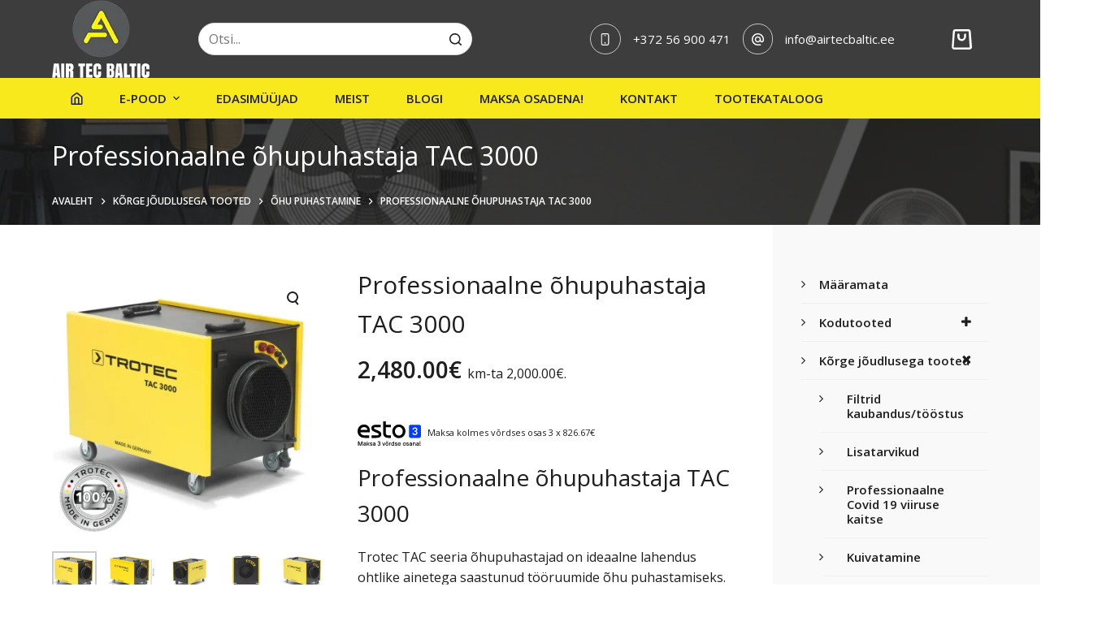

--- FILE ---
content_type: text/html; charset=UTF-8
request_url: https://airtecbaltic.ee/toode/professionaalne-ohupuhastaja-tac-3000/
body_size: 29349
content:

<!doctype html>
<html lang="et">
<head>
	
	<meta charset="UTF-8">
	<meta name="viewport" content="width=device-width, initial-scale=1, maximum-scale=5, viewport-fit=cover">
	<link rel="profile" href="https://gmpg.org/xfn/11">

	<meta name='robots' content='index, follow, max-image-preview:large, max-snippet:-1, max-video-preview:-1' />

	<!-- This site is optimized with the Yoast SEO plugin v26.8 - https://yoast.com/product/yoast-seo-wordpress/ -->
	<title>Professionaalne õhupuhastaja TAC 3000 - Air Tec Baltic OÜ</title>
	<link rel="canonical" href="https://airtecbaltic.ee/toode/professionaalne-ohupuhastaja-tac-3000/" />
	<meta property="og:locale" content="et_EE" />
	<meta property="og:type" content="article" />
	<meta property="og:title" content="Professionaalne õhupuhastaja TAC 3000 - Air Tec Baltic OÜ" />
	<meta property="og:description" content="Professionaalne õhupuhastaja TAC 3000 Trotec TAC seeria õhupuhastajad on ideaalne lahendus ohtlike ainetega saastunud tööruumide õhu puhastamiseks. Õhupuhastaja Trotec TAC 3000 maksimaalne õhuvoolu kiirus on 2150 m³/h." />
	<meta property="og:url" content="https://airtecbaltic.ee/toode/professionaalne-ohupuhastaja-tac-3000/" />
	<meta property="og:site_name" content="Air Tec Baltic OÜ" />
	<meta property="article:modified_time" content="2022-11-14T10:39:05+00:00" />
	<meta property="og:image" content="https://airtecbaltic.ee/wp-content/uploads/2021/11/luftreiniger-tac-3000-94572-1531991084.webp" />
	<meta property="og:image:width" content="1500" />
	<meta property="og:image:height" content="1500" />
	<meta property="og:image:type" content="image/webp" />
	<meta name="twitter:card" content="summary_large_image" />
	<meta name="twitter:label1" content="Est. reading time" />
	<meta name="twitter:data1" content="2 minutit" />
	<script type="application/ld+json" class="yoast-schema-graph">{"@context":"https://schema.org","@graph":[{"@type":"WebPage","@id":"https://airtecbaltic.ee/toode/professionaalne-ohupuhastaja-tac-3000/","url":"https://airtecbaltic.ee/toode/professionaalne-ohupuhastaja-tac-3000/","name":"Professionaalne õhupuhastaja TAC 3000 - Air Tec Baltic OÜ","isPartOf":{"@id":"https://airtecbaltic.ee/#website"},"primaryImageOfPage":{"@id":"https://airtecbaltic.ee/toode/professionaalne-ohupuhastaja-tac-3000/#primaryimage"},"image":{"@id":"https://airtecbaltic.ee/toode/professionaalne-ohupuhastaja-tac-3000/#primaryimage"},"thumbnailUrl":"https://airtecbaltic.ee/wp-content/uploads/2021/11/luftreiniger-tac-3000-94572-1531991084.webp","datePublished":"2021-11-05T21:23:53+00:00","dateModified":"2022-11-14T10:39:05+00:00","breadcrumb":{"@id":"https://airtecbaltic.ee/toode/professionaalne-ohupuhastaja-tac-3000/#breadcrumb"},"inLanguage":"et","potentialAction":[{"@type":"ReadAction","target":["https://airtecbaltic.ee/toode/professionaalne-ohupuhastaja-tac-3000/"]}]},{"@type":"ImageObject","inLanguage":"et","@id":"https://airtecbaltic.ee/toode/professionaalne-ohupuhastaja-tac-3000/#primaryimage","url":"https://airtecbaltic.ee/wp-content/uploads/2021/11/luftreiniger-tac-3000-94572-1531991084.webp","contentUrl":"https://airtecbaltic.ee/wp-content/uploads/2021/11/luftreiniger-tac-3000-94572-1531991084.webp","width":1500,"height":1500,"caption":"Professionaalne õhupuhastaja TAC 3000"},{"@type":"BreadcrumbList","@id":"https://airtecbaltic.ee/toode/professionaalne-ohupuhastaja-tac-3000/#breadcrumb","itemListElement":[{"@type":"ListItem","position":1,"name":"Home","item":"https://airtecbaltic.ee/"},{"@type":"ListItem","position":2,"name":"Pood","item":"https://airtecbaltic.ee/pood/"},{"@type":"ListItem","position":3,"name":"Professionaalne õhupuhastaja TAC 3000"}]},{"@type":"WebSite","@id":"https://airtecbaltic.ee/#website","url":"https://airtecbaltic.ee/","name":"Air Tec Baltic OÜ","description":"Trotec seadmete maaletooja Eestis, Lätis ja Leedus","publisher":{"@id":"https://airtecbaltic.ee/#organization"},"potentialAction":[{"@type":"SearchAction","target":{"@type":"EntryPoint","urlTemplate":"https://airtecbaltic.ee/?s={search_term_string}"},"query-input":{"@type":"PropertyValueSpecification","valueRequired":true,"valueName":"search_term_string"}}],"inLanguage":"et"},{"@type":"Organization","@id":"https://airtecbaltic.ee/#organization","name":"Air Tec Baltic OÜ","url":"https://airtecbaltic.ee/","logo":{"@type":"ImageObject","inLanguage":"et","@id":"https://airtecbaltic.ee/#/schema/logo/image/","url":"https://airtecbaltic.ee/wp-content/uploads/2021/08/logo-2.png","contentUrl":"https://airtecbaltic.ee/wp-content/uploads/2021/08/logo-2.png","width":120,"height":96,"caption":"Air Tec Baltic OÜ"},"image":{"@id":"https://airtecbaltic.ee/#/schema/logo/image/"}}]}</script>
	<!-- / Yoast SEO plugin. -->


<link rel='dns-prefetch' href='//plausible.io' />
<link rel='dns-prefetch' href='//cdnjs.cloudflare.com' />
<link rel='dns-prefetch' href='//fonts.googleapis.com' />
<link rel="alternate" type="application/rss+xml" title="Air Tec Baltic OÜ &raquo; RSS" href="https://airtecbaltic.ee/feed/" />
<link rel="alternate" type="application/rss+xml" title="Air Tec Baltic OÜ &raquo; Kommentaaride RSS" href="https://airtecbaltic.ee/comments/feed/" />
<link rel="alternate" title="oEmbed (JSON)" type="application/json+oembed" href="https://airtecbaltic.ee/wp-json/oembed/1.0/embed?url=https%3A%2F%2Fairtecbaltic.ee%2Ftoode%2Fprofessionaalne-ohupuhastaja-tac-3000%2F" />
<link rel="alternate" title="oEmbed (XML)" type="text/xml+oembed" href="https://airtecbaltic.ee/wp-json/oembed/1.0/embed?url=https%3A%2F%2Fairtecbaltic.ee%2Ftoode%2Fprofessionaalne-ohupuhastaja-tac-3000%2F&#038;format=xml" />
<style id='wp-img-auto-sizes-contain-inline-css'>
img:is([sizes=auto i],[sizes^="auto," i]){contain-intrinsic-size:3000px 1500px}
/*# sourceURL=wp-img-auto-sizes-contain-inline-css */
</style>
<link rel='stylesheet' id='blocksy-dynamic-global-css' href='https://airtecbaltic.ee/wp-content/uploads/blocksy/css/global.css?ver=15804' media='all' />
<link rel='stylesheet' id='fluentform-elementor-widget-css' href='https://airtecbaltic.ee/wp-content/plugins/fluentform/assets/css/fluent-forms-elementor-widget.css?ver=6.1.16' media='all' />
<link rel='stylesheet' id='wp-block-library-css' href='https://airtecbaltic.ee/wp-includes/css/dist/block-library/style.min.css?ver=6.9' media='all' />
<style id='classic-theme-styles-inline-css'>
/*! This file is auto-generated */
.wp-block-button__link{color:#fff;background-color:#32373c;border-radius:9999px;box-shadow:none;text-decoration:none;padding:calc(.667em + 2px) calc(1.333em + 2px);font-size:1.125em}.wp-block-file__button{background:#32373c;color:#fff;text-decoration:none}
/*# sourceURL=/wp-includes/css/classic-themes.min.css */
</style>
<style id='global-styles-inline-css'>
:root{--wp--preset--aspect-ratio--square: 1;--wp--preset--aspect-ratio--4-3: 4/3;--wp--preset--aspect-ratio--3-4: 3/4;--wp--preset--aspect-ratio--3-2: 3/2;--wp--preset--aspect-ratio--2-3: 2/3;--wp--preset--aspect-ratio--16-9: 16/9;--wp--preset--aspect-ratio--9-16: 9/16;--wp--preset--color--black: #000000;--wp--preset--color--cyan-bluish-gray: #abb8c3;--wp--preset--color--white: #ffffff;--wp--preset--color--pale-pink: #f78da7;--wp--preset--color--vivid-red: #cf2e2e;--wp--preset--color--luminous-vivid-orange: #ff6900;--wp--preset--color--luminous-vivid-amber: #fcb900;--wp--preset--color--light-green-cyan: #7bdcb5;--wp--preset--color--vivid-green-cyan: #00d084;--wp--preset--color--pale-cyan-blue: #8ed1fc;--wp--preset--color--vivid-cyan-blue: #0693e3;--wp--preset--color--vivid-purple: #9b51e0;--wp--preset--color--palette-color-1: var(--paletteColor1, #1e1e1e);--wp--preset--color--palette-color-2: var(--paletteColor2, #f7e91c);--wp--preset--color--palette-color-3: var(--paletteColor3, #1e1e1e);--wp--preset--color--palette-color-4: var(--paletteColor4, #f9f9f9);--wp--preset--color--palette-color-5: var(--paletteColor5, #ffffff);--wp--preset--color--palette-color-6: var(--paletteColor6, #edeff2);--wp--preset--color--palette-color-7: var(--paletteColor7, #f8f9fb);--wp--preset--color--palette-color-8: var(--paletteColor8, #ffffff);--wp--preset--gradient--vivid-cyan-blue-to-vivid-purple: linear-gradient(135deg,rgba(6,147,227,1) 0%,rgb(155,81,224) 100%);--wp--preset--gradient--light-green-cyan-to-vivid-green-cyan: linear-gradient(135deg,rgb(122,220,180) 0%,rgb(0,208,130) 100%);--wp--preset--gradient--luminous-vivid-amber-to-luminous-vivid-orange: linear-gradient(135deg,rgba(252,185,0,1) 0%,rgba(255,105,0,1) 100%);--wp--preset--gradient--luminous-vivid-orange-to-vivid-red: linear-gradient(135deg,rgba(255,105,0,1) 0%,rgb(207,46,46) 100%);--wp--preset--gradient--very-light-gray-to-cyan-bluish-gray: linear-gradient(135deg,rgb(238,238,238) 0%,rgb(169,184,195) 100%);--wp--preset--gradient--cool-to-warm-spectrum: linear-gradient(135deg,rgb(74,234,220) 0%,rgb(151,120,209) 20%,rgb(207,42,186) 40%,rgb(238,44,130) 60%,rgb(251,105,98) 80%,rgb(254,248,76) 100%);--wp--preset--gradient--blush-light-purple: linear-gradient(135deg,rgb(255,206,236) 0%,rgb(152,150,240) 100%);--wp--preset--gradient--blush-bordeaux: linear-gradient(135deg,rgb(254,205,165) 0%,rgb(254,45,45) 50%,rgb(107,0,62) 100%);--wp--preset--gradient--luminous-dusk: linear-gradient(135deg,rgb(255,203,112) 0%,rgb(199,81,192) 50%,rgb(65,88,208) 100%);--wp--preset--gradient--pale-ocean: linear-gradient(135deg,rgb(255,245,203) 0%,rgb(182,227,212) 50%,rgb(51,167,181) 100%);--wp--preset--gradient--electric-grass: linear-gradient(135deg,rgb(202,248,128) 0%,rgb(113,206,126) 100%);--wp--preset--gradient--midnight: linear-gradient(135deg,rgb(2,3,129) 0%,rgb(40,116,252) 100%);--wp--preset--gradient--juicy-peach: linear-gradient(to right, #ffecd2 0%, #fcb69f 100%);--wp--preset--gradient--young-passion: linear-gradient(to right, #ff8177 0%, #ff867a 0%, #ff8c7f 21%, #f99185 52%, #cf556c 78%, #b12a5b 100%);--wp--preset--gradient--true-sunset: linear-gradient(to right, #fa709a 0%, #fee140 100%);--wp--preset--gradient--morpheus-den: linear-gradient(to top, #30cfd0 0%, #330867 100%);--wp--preset--gradient--plum-plate: linear-gradient(135deg, #667eea 0%, #764ba2 100%);--wp--preset--gradient--aqua-splash: linear-gradient(15deg, #13547a 0%, #80d0c7 100%);--wp--preset--gradient--love-kiss: linear-gradient(to top, #ff0844 0%, #ffb199 100%);--wp--preset--gradient--new-retrowave: linear-gradient(to top, #3b41c5 0%, #a981bb 49%, #ffc8a9 100%);--wp--preset--gradient--plum-bath: linear-gradient(to top, #cc208e 0%, #6713d2 100%);--wp--preset--gradient--high-flight: linear-gradient(to right, #0acffe 0%, #495aff 100%);--wp--preset--gradient--teen-party: linear-gradient(-225deg, #FF057C 0%, #8D0B93 50%, #321575 100%);--wp--preset--gradient--fabled-sunset: linear-gradient(-225deg, #231557 0%, #44107A 29%, #FF1361 67%, #FFF800 100%);--wp--preset--gradient--arielle-smile: radial-gradient(circle 248px at center, #16d9e3 0%, #30c7ec 47%, #46aef7 100%);--wp--preset--gradient--itmeo-branding: linear-gradient(180deg, #2af598 0%, #009efd 100%);--wp--preset--gradient--deep-blue: linear-gradient(to right, #6a11cb 0%, #2575fc 100%);--wp--preset--gradient--strong-bliss: linear-gradient(to right, #f78ca0 0%, #f9748f 19%, #fd868c 60%, #fe9a8b 100%);--wp--preset--gradient--sweet-period: linear-gradient(to top, #3f51b1 0%, #5a55ae 13%, #7b5fac 25%, #8f6aae 38%, #a86aa4 50%, #cc6b8e 62%, #f18271 75%, #f3a469 87%, #f7c978 100%);--wp--preset--gradient--purple-division: linear-gradient(to top, #7028e4 0%, #e5b2ca 100%);--wp--preset--gradient--cold-evening: linear-gradient(to top, #0c3483 0%, #a2b6df 100%, #6b8cce 100%, #a2b6df 100%);--wp--preset--gradient--mountain-rock: linear-gradient(to right, #868f96 0%, #596164 100%);--wp--preset--gradient--desert-hump: linear-gradient(to top, #c79081 0%, #dfa579 100%);--wp--preset--gradient--ethernal-constance: linear-gradient(to top, #09203f 0%, #537895 100%);--wp--preset--gradient--happy-memories: linear-gradient(-60deg, #ff5858 0%, #f09819 100%);--wp--preset--gradient--grown-early: linear-gradient(to top, #0ba360 0%, #3cba92 100%);--wp--preset--gradient--morning-salad: linear-gradient(-225deg, #B7F8DB 0%, #50A7C2 100%);--wp--preset--gradient--night-call: linear-gradient(-225deg, #AC32E4 0%, #7918F2 48%, #4801FF 100%);--wp--preset--gradient--mind-crawl: linear-gradient(-225deg, #473B7B 0%, #3584A7 51%, #30D2BE 100%);--wp--preset--gradient--angel-care: linear-gradient(-225deg, #FFE29F 0%, #FFA99F 48%, #FF719A 100%);--wp--preset--gradient--juicy-cake: linear-gradient(to top, #e14fad 0%, #f9d423 100%);--wp--preset--gradient--rich-metal: linear-gradient(to right, #d7d2cc 0%, #304352 100%);--wp--preset--gradient--mole-hall: linear-gradient(-20deg, #616161 0%, #9bc5c3 100%);--wp--preset--gradient--cloudy-knoxville: linear-gradient(120deg, #fdfbfb 0%, #ebedee 100%);--wp--preset--gradient--soft-grass: linear-gradient(to top, #c1dfc4 0%, #deecdd 100%);--wp--preset--gradient--saint-petersburg: linear-gradient(135deg, #f5f7fa 0%, #c3cfe2 100%);--wp--preset--gradient--everlasting-sky: linear-gradient(135deg, #fdfcfb 0%, #e2d1c3 100%);--wp--preset--gradient--kind-steel: linear-gradient(-20deg, #e9defa 0%, #fbfcdb 100%);--wp--preset--gradient--over-sun: linear-gradient(60deg, #abecd6 0%, #fbed96 100%);--wp--preset--gradient--premium-white: linear-gradient(to top, #d5d4d0 0%, #d5d4d0 1%, #eeeeec 31%, #efeeec 75%, #e9e9e7 100%);--wp--preset--gradient--clean-mirror: linear-gradient(45deg, #93a5cf 0%, #e4efe9 100%);--wp--preset--gradient--wild-apple: linear-gradient(to top, #d299c2 0%, #fef9d7 100%);--wp--preset--gradient--snow-again: linear-gradient(to top, #e6e9f0 0%, #eef1f5 100%);--wp--preset--gradient--confident-cloud: linear-gradient(to top, #dad4ec 0%, #dad4ec 1%, #f3e7e9 100%);--wp--preset--gradient--glass-water: linear-gradient(to top, #dfe9f3 0%, white 100%);--wp--preset--gradient--perfect-white: linear-gradient(-225deg, #E3FDF5 0%, #FFE6FA 100%);--wp--preset--font-size--small: 13px;--wp--preset--font-size--medium: 20px;--wp--preset--font-size--large: 36px;--wp--preset--font-size--x-large: 42px;--wp--preset--spacing--20: 0.44rem;--wp--preset--spacing--30: 0.67rem;--wp--preset--spacing--40: 1rem;--wp--preset--spacing--50: 1.5rem;--wp--preset--spacing--60: 2.25rem;--wp--preset--spacing--70: 3.38rem;--wp--preset--spacing--80: 5.06rem;--wp--preset--shadow--natural: 6px 6px 9px rgba(0, 0, 0, 0.2);--wp--preset--shadow--deep: 12px 12px 50px rgba(0, 0, 0, 0.4);--wp--preset--shadow--sharp: 6px 6px 0px rgba(0, 0, 0, 0.2);--wp--preset--shadow--outlined: 6px 6px 0px -3px rgb(255, 255, 255), 6px 6px rgb(0, 0, 0);--wp--preset--shadow--crisp: 6px 6px 0px rgb(0, 0, 0);}:where(.is-layout-flex){gap: 0.5em;}:where(.is-layout-grid){gap: 0.5em;}body .is-layout-flex{display: flex;}.is-layout-flex{flex-wrap: wrap;align-items: center;}.is-layout-flex > :is(*, div){margin: 0;}body .is-layout-grid{display: grid;}.is-layout-grid > :is(*, div){margin: 0;}:where(.wp-block-columns.is-layout-flex){gap: 2em;}:where(.wp-block-columns.is-layout-grid){gap: 2em;}:where(.wp-block-post-template.is-layout-flex){gap: 1.25em;}:where(.wp-block-post-template.is-layout-grid){gap: 1.25em;}.has-black-color{color: var(--wp--preset--color--black) !important;}.has-cyan-bluish-gray-color{color: var(--wp--preset--color--cyan-bluish-gray) !important;}.has-white-color{color: var(--wp--preset--color--white) !important;}.has-pale-pink-color{color: var(--wp--preset--color--pale-pink) !important;}.has-vivid-red-color{color: var(--wp--preset--color--vivid-red) !important;}.has-luminous-vivid-orange-color{color: var(--wp--preset--color--luminous-vivid-orange) !important;}.has-luminous-vivid-amber-color{color: var(--wp--preset--color--luminous-vivid-amber) !important;}.has-light-green-cyan-color{color: var(--wp--preset--color--light-green-cyan) !important;}.has-vivid-green-cyan-color{color: var(--wp--preset--color--vivid-green-cyan) !important;}.has-pale-cyan-blue-color{color: var(--wp--preset--color--pale-cyan-blue) !important;}.has-vivid-cyan-blue-color{color: var(--wp--preset--color--vivid-cyan-blue) !important;}.has-vivid-purple-color{color: var(--wp--preset--color--vivid-purple) !important;}.has-black-background-color{background-color: var(--wp--preset--color--black) !important;}.has-cyan-bluish-gray-background-color{background-color: var(--wp--preset--color--cyan-bluish-gray) !important;}.has-white-background-color{background-color: var(--wp--preset--color--white) !important;}.has-pale-pink-background-color{background-color: var(--wp--preset--color--pale-pink) !important;}.has-vivid-red-background-color{background-color: var(--wp--preset--color--vivid-red) !important;}.has-luminous-vivid-orange-background-color{background-color: var(--wp--preset--color--luminous-vivid-orange) !important;}.has-luminous-vivid-amber-background-color{background-color: var(--wp--preset--color--luminous-vivid-amber) !important;}.has-light-green-cyan-background-color{background-color: var(--wp--preset--color--light-green-cyan) !important;}.has-vivid-green-cyan-background-color{background-color: var(--wp--preset--color--vivid-green-cyan) !important;}.has-pale-cyan-blue-background-color{background-color: var(--wp--preset--color--pale-cyan-blue) !important;}.has-vivid-cyan-blue-background-color{background-color: var(--wp--preset--color--vivid-cyan-blue) !important;}.has-vivid-purple-background-color{background-color: var(--wp--preset--color--vivid-purple) !important;}.has-black-border-color{border-color: var(--wp--preset--color--black) !important;}.has-cyan-bluish-gray-border-color{border-color: var(--wp--preset--color--cyan-bluish-gray) !important;}.has-white-border-color{border-color: var(--wp--preset--color--white) !important;}.has-pale-pink-border-color{border-color: var(--wp--preset--color--pale-pink) !important;}.has-vivid-red-border-color{border-color: var(--wp--preset--color--vivid-red) !important;}.has-luminous-vivid-orange-border-color{border-color: var(--wp--preset--color--luminous-vivid-orange) !important;}.has-luminous-vivid-amber-border-color{border-color: var(--wp--preset--color--luminous-vivid-amber) !important;}.has-light-green-cyan-border-color{border-color: var(--wp--preset--color--light-green-cyan) !important;}.has-vivid-green-cyan-border-color{border-color: var(--wp--preset--color--vivid-green-cyan) !important;}.has-pale-cyan-blue-border-color{border-color: var(--wp--preset--color--pale-cyan-blue) !important;}.has-vivid-cyan-blue-border-color{border-color: var(--wp--preset--color--vivid-cyan-blue) !important;}.has-vivid-purple-border-color{border-color: var(--wp--preset--color--vivid-purple) !important;}.has-vivid-cyan-blue-to-vivid-purple-gradient-background{background: var(--wp--preset--gradient--vivid-cyan-blue-to-vivid-purple) !important;}.has-light-green-cyan-to-vivid-green-cyan-gradient-background{background: var(--wp--preset--gradient--light-green-cyan-to-vivid-green-cyan) !important;}.has-luminous-vivid-amber-to-luminous-vivid-orange-gradient-background{background: var(--wp--preset--gradient--luminous-vivid-amber-to-luminous-vivid-orange) !important;}.has-luminous-vivid-orange-to-vivid-red-gradient-background{background: var(--wp--preset--gradient--luminous-vivid-orange-to-vivid-red) !important;}.has-very-light-gray-to-cyan-bluish-gray-gradient-background{background: var(--wp--preset--gradient--very-light-gray-to-cyan-bluish-gray) !important;}.has-cool-to-warm-spectrum-gradient-background{background: var(--wp--preset--gradient--cool-to-warm-spectrum) !important;}.has-blush-light-purple-gradient-background{background: var(--wp--preset--gradient--blush-light-purple) !important;}.has-blush-bordeaux-gradient-background{background: var(--wp--preset--gradient--blush-bordeaux) !important;}.has-luminous-dusk-gradient-background{background: var(--wp--preset--gradient--luminous-dusk) !important;}.has-pale-ocean-gradient-background{background: var(--wp--preset--gradient--pale-ocean) !important;}.has-electric-grass-gradient-background{background: var(--wp--preset--gradient--electric-grass) !important;}.has-midnight-gradient-background{background: var(--wp--preset--gradient--midnight) !important;}.has-small-font-size{font-size: var(--wp--preset--font-size--small) !important;}.has-medium-font-size{font-size: var(--wp--preset--font-size--medium) !important;}.has-large-font-size{font-size: var(--wp--preset--font-size--large) !important;}.has-x-large-font-size{font-size: var(--wp--preset--font-size--x-large) !important;}
:where(.wp-block-post-template.is-layout-flex){gap: 1.25em;}:where(.wp-block-post-template.is-layout-grid){gap: 1.25em;}
:where(.wp-block-term-template.is-layout-flex){gap: 1.25em;}:where(.wp-block-term-template.is-layout-grid){gap: 1.25em;}
:where(.wp-block-columns.is-layout-flex){gap: 2em;}:where(.wp-block-columns.is-layout-grid){gap: 2em;}
:root :where(.wp-block-pullquote){font-size: 1.5em;line-height: 1.6;}
/*# sourceURL=global-styles-inline-css */
</style>
<link rel='stylesheet' id='esto-calculator-css-css' href='https://airtecbaltic.ee/wp-content/plugins/esto-payment-methods/assets/css/calculator.css?ver=1768815372' media='all' />
<link rel='stylesheet' id='photoswipe-css' href='https://airtecbaltic.ee/wp-content/plugins/woocommerce/assets/css/photoswipe/photoswipe.min.css?ver=10.4.3' media='all' />
<link rel='stylesheet' id='photoswipe-default-skin-css' href='https://airtecbaltic.ee/wp-content/plugins/woocommerce/assets/css/photoswipe/default-skin/default-skin.min.css?ver=10.4.3' media='all' />
<style id='woocommerce-inline-inline-css'>
.woocommerce form .form-row .required { visibility: visible; }
/*# sourceURL=woocommerce-inline-inline-css */
</style>
<link rel='stylesheet' id='montonio-style-css' href='https://airtecbaltic.ee/wp-content/plugins/montonio-for-woocommerce/assets/css/montonio-style.css?ver=9.3.3' media='all' />
<link rel='stylesheet' id='select2css-css' href='//cdnjs.cloudflare.com/ajax/libs/select2/4.0.7/css/select2.css?ver=1.0' media='all' />
<link rel='stylesheet' id='ct-woocommerce-styles-css' href='https://airtecbaltic.ee/wp-content/themes/blocksy/static/bundle/woocommerce.min.css?ver=1.8.16' media='all' />
<link rel='stylesheet' id='wpb_wmca_font_awesome_style_frontend-css' href='https://airtecbaltic.ee/wp-content/plugins/wpb-accordion-menu-or-category-pro/inc/../admin/assets/css/font-awesome.min.css?ver=1.0' media='all' />
<link rel='stylesheet' id='wpb_wmca_accordion_style-css' href='https://airtecbaltic.ee/wp-content/plugins/wpb-accordion-menu-or-category-pro/inc/../assets/css/wpb_wmca_style.css?ver=1.0' media='all' />
<style id='wpb_wmca_accordion_style-inline-css'>
	
		body .wpb_category_n_menu_accordion li a {
		    font-size: 15px!important;
		    line-height: 18px!important;
		    font-weight: 600!important;
		}
				.wpb_category_n_menu_accordion.wpb_wmca_theme_custom > ul > li > a,
		.wpb_category_n_menu_accordion.wpb_wmca_theme_custom > ul ul li > a,
		.wpb_category_n_menu_accordion.wpb_wmca_theme_custom > ul ul ul li > a {
		  border-bottom: 1px solid #414956!important;
		}
		.wpb_category_n_menu_accordion.wpb_wmca_theme_custom > ul > li a,
		.wpb_category_n_menu_accordion.wpb_wmca_theme_custom > ul > li a:visited{
		  color: #f5f5f5!important;
		}
		.wpb_category_n_menu_accordion.wpb_wmca_theme_custom > ul > li li:hover > a,
		.wpb_category_n_menu_accordion.wpb_wmca_theme_custom li.wpb-submenu-indicator-minus > a {
		  border-left-color: #414956;
		}
		.wpb_category_n_menu_accordion.wpb_wmca_theme_custom > ul > li > a {
		  background: #3b424d;
		}
		.wpb_category_n_menu_accordion.wpb_wmca_theme_custom ul > li li {
		  background: #383838;
		}
		.wpb_category_n_menu_accordion.wpb_wmca_theme_custom > ul > li > a:hover {
		  background-color: #383F4A;
		}

		.wpb_category_n_menu_accordion li.wpb-submenu-indicator-minus > a > span.wpb-submenu-indicator .wpb-submenu-indicator-icon {
			-ms-transform: rotate(45deg);
			-moz-transform: rotate(45deg);
			-webkit-transform: rotate(45deg);
			transform: rotate(45deg);
		}

		.wpb_category_n_menu_accordion.wpb_wmca_theme_minimal li.current-cat > a,
		.wpb_category_n_menu_accordion.wpb_wmca_theme_minimal li.current-menu-item > a,
		.wpb_category_n_menu_accordion.wpb_wmca_theme_flat_design li.current-cat > a,
		.wpb_category_n_menu_accordion.wpb_wmca_theme_flat_design li.current-menu-item > a {
			color: #000000;
		}
		.wpb_category_n_menu_accordion.wpb_wmca_theme_flat_design > ul > li > a {
		  background-color: #000000;
		  border-color: #000000;
		}
		.wpb_category_n_menu_accordion.wpb_wmca_theme_flat_design li.current-cat > a,
		.wpb_category_n_menu_accordion.wpb_wmca_theme_flat_design li.current-menu-item > a {
			color: #000000;
		}
		.wpb_category_n_menu_accordion.wpb_wmca_theme_flat_design > ul > li > a:hover {
			background-color: #000000;
		}
		.wpb_category_n_menu_accordion.wpb_wmca_theme_custom ul > li li > a:hover {
			background-color: #383838;
		}
		.wpb_category_n_menu_accordion.wpb_wmca_theme_custom > ul > li a:hover {
			color: #f5f5f5!important;
		}

		.wpb_category_n_menu_accordion.wpb_wmca_theme_custom > ul > li > a:hover,
		.wpb_category_n_menu_accordion.wpb_wmca_theme_custom > ul ul li > a:hover,
		.wpb_category_n_menu_accordion.wpb_wmca_theme_custom > ul ul ul li > a:hover {
		  border-bottom: 1px solid #414956!important;
		}
		.wpb_category_n_menu_accordion.wpb_wmca_theme_custom > ul > li li:hover > a:hover,
		.wpb_category_n_menu_accordion.wpb_wmca_theme_custom li.wpb-submenu-indicator-minus > a:hover {
		  border-left-color: #414956;
		}

						
	
/*# sourceURL=wpb_wmca_accordion_style-inline-css */
</style>
<link rel='stylesheet' id='wp-featherlight-css' href='https://airtecbaltic.ee/wp-content/plugins/wp-featherlight/css/wp-featherlight.min.css?ver=1.3.4' media='all' />
<link rel='stylesheet' id='ct-main-styles-css' href='https://airtecbaltic.ee/wp-content/themes/blocksy/static/bundle/main.min.css?ver=1.8.16' media='all' />
<link rel='stylesheet' id='blocksy-ext-widgets-styles-css' href='https://airtecbaltic.ee/wp-content/plugins/blocksy-companion-pro/framework/extensions/widgets/static/bundle/main.min.css?ver=1.8.33' media='all' />
<link rel='stylesheet' id='blocksy-ext-mega-menu-styles-css' href='https://airtecbaltic.ee/wp-content/plugins/blocksy-companion-pro/framework/premium/extensions/mega-menu/static/bundle/main.min.css?ver=1.8.33' media='all' />
<link rel='stylesheet' id='blocksy-ext-woocommerce-extra-styles-css' href='https://airtecbaltic.ee/wp-content/plugins/blocksy-companion-pro/framework/premium/extensions/woocommerce-extra/static/bundle/main.min.css?ver=1.8.33' media='all' />
<link rel='stylesheet' id='blocksy-ext-shortcuts-styles-css' href='https://airtecbaltic.ee/wp-content/plugins/blocksy-companion-pro/framework/premium/extensions/shortcuts/static/bundle/main.min.css?ver=1.8.33' media='all' />
<link rel='stylesheet' id='blocksy-fonts-font-source-google-css' href='https://fonts.googleapis.com/css2?family=Open%20Sans:wght@400;500;600;700&#038;display=swap' media='all' />
<link rel='stylesheet' id='ct-page-title-styles-css' href='https://airtecbaltic.ee/wp-content/themes/blocksy/static/bundle/page-title.min.css?ver=1.8.16' media='all' />
<link rel='stylesheet' id='ct-back-to-top-styles-css' href='https://airtecbaltic.ee/wp-content/themes/blocksy/static/bundle/back-to-top.min.css?ver=1.8.16' media='all' />
<link rel='stylesheet' id='ct-elementor-styles-css' href='https://airtecbaltic.ee/wp-content/themes/blocksy/static/bundle/elementor-frontend.min.css?ver=1.8.16' media='all' />
<link rel='stylesheet' id='ct-sidebar-styles-css' href='https://airtecbaltic.ee/wp-content/themes/blocksy/static/bundle/sidebar.min.css?ver=1.8.16' media='all' />
<link rel='stylesheet' id='ct-flexy-styles-css' href='https://airtecbaltic.ee/wp-content/themes/blocksy/static/bundle/flexy.min.css?ver=1.8.16' media='all' />
<style id='kadence-blocks-global-variables-inline-css'>
:root {--global-kb-font-size-sm:clamp(0.8rem, 0.73rem + 0.217vw, 0.9rem);--global-kb-font-size-md:clamp(1.1rem, 0.995rem + 0.326vw, 1.25rem);--global-kb-font-size-lg:clamp(1.75rem, 1.576rem + 0.543vw, 2rem);--global-kb-font-size-xl:clamp(2.25rem, 1.728rem + 1.63vw, 3rem);--global-kb-font-size-xxl:clamp(2.5rem, 1.456rem + 3.26vw, 4rem);--global-kb-font-size-xxxl:clamp(2.75rem, 0.489rem + 7.065vw, 6rem);}:root {--global-palette1: #3182CE;--global-palette2: #2B6CB0;--global-palette3: #1A202C;--global-palette4: #2D3748;--global-palette5: #4A5568;--global-palette6: #718096;--global-palette7: #EDF2F7;--global-palette8: #F7FAFC;--global-palette9: #ffffff;}
/*# sourceURL=kadence-blocks-global-variables-inline-css */
</style>
<script src="https://airtecbaltic.ee/wp-includes/js/jquery/jquery.min.js?ver=3.7.1" id="jquery-core-js"></script>
<script src="https://airtecbaltic.ee/wp-includes/js/jquery/jquery-migrate.min.js?ver=3.4.1" id="jquery-migrate-js"></script>
<script src="https://airtecbaltic.ee/wp-content/plugins/woocommerce/assets/js/jquery-blockui/jquery.blockUI.min.js?ver=2.7.0-wc.10.4.3" id="wc-jquery-blockui-js" defer data-wp-strategy="defer"></script>
<script id="wc-add-to-cart-js-extra">
var wc_add_to_cart_params = {"ajax_url":"/wp-admin/admin-ajax.php","wc_ajax_url":"/?blocksy-header-id=type-1&wc-ajax=%%endpoint%%","i18n_view_cart":"Vaata ostukorvi","cart_url":"https://airtecbaltic.ee/ostukorv/","is_cart":"","cart_redirect_after_add":"no"};
//# sourceURL=wc-add-to-cart-js-extra
</script>
<script src="https://airtecbaltic.ee/wp-content/plugins/woocommerce/assets/js/frontend/add-to-cart.min.js?ver=10.4.3" id="wc-add-to-cart-js" defer data-wp-strategy="defer"></script>
<script src="https://airtecbaltic.ee/wp-content/plugins/woocommerce/assets/js/zoom/jquery.zoom.min.js?ver=1.7.21-wc.10.4.3" id="wc-zoom-js" defer data-wp-strategy="defer"></script>
<script src="https://airtecbaltic.ee/wp-content/plugins/woocommerce/assets/js/photoswipe/photoswipe.min.js?ver=4.1.1-wc.10.4.3" id="wc-photoswipe-js" defer data-wp-strategy="defer"></script>
<script src="https://airtecbaltic.ee/wp-content/plugins/woocommerce/assets/js/photoswipe/photoswipe-ui-default.min.js?ver=4.1.1-wc.10.4.3" id="wc-photoswipe-ui-default-js" defer data-wp-strategy="defer"></script>
<script id="wc-single-product-js-extra">
var wc_single_product_params = {"i18n_required_rating_text":"Palun vali hinnang","i18n_rating_options":["1 of 5 stars","2 of 5 stars","3 of 5 stars","4 of 5 stars","5 of 5 stars"],"i18n_product_gallery_trigger_text":"View full-screen image gallery","review_rating_required":"yes","flexslider":{"rtl":false,"animation":"slide","smoothHeight":true,"directionNav":false,"controlNav":"thumbnails","slideshow":false,"animationSpeed":500,"animationLoop":false,"allowOneSlide":false},"zoom_enabled":"1","zoom_options":[],"photoswipe_enabled":"1","photoswipe_options":{"shareEl":false,"closeOnScroll":false,"history":false,"hideAnimationDuration":0,"showAnimationDuration":0},"flexslider_enabled":""};
//# sourceURL=wc-single-product-js-extra
</script>
<script src="https://airtecbaltic.ee/wp-content/plugins/woocommerce/assets/js/frontend/single-product.min.js?ver=10.4.3" id="wc-single-product-js" defer data-wp-strategy="defer"></script>
<script src="https://airtecbaltic.ee/wp-content/plugins/woocommerce/assets/js/js-cookie/js.cookie.min.js?ver=2.1.4-wc.10.4.3" id="wc-js-cookie-js" defer data-wp-strategy="defer"></script>
<script id="woocommerce-js-extra">
var woocommerce_params = {"ajax_url":"/wp-admin/admin-ajax.php","wc_ajax_url":"/?blocksy-header-id=type-1&wc-ajax=%%endpoint%%","i18n_password_show":"Show password","i18n_password_hide":"Hide password"};
//# sourceURL=woocommerce-js-extra
</script>
<script src="https://airtecbaltic.ee/wp-content/plugins/woocommerce/assets/js/frontend/woocommerce.min.js?ver=10.4.3" id="woocommerce-js" defer data-wp-strategy="defer"></script>
<script defer data-domain='airtecbaltic.ee' data-api='https://plausible.io/api/event' data-cfasync='false' src="https://plausible.io/js/plausible.outbound-links.js?ver=2.5.0" id="plausible-analytics-js"></script>
<script id="plausible-analytics-js-after">
window.plausible = window.plausible || function() { (window.plausible.q = window.plausible.q || []).push(arguments) }
//# sourceURL=plausible-analytics-js-after
</script>
<script src="https://airtecbaltic.ee/wp-content/plugins/woocommerce/assets/js/select2/select2.full.min.js?ver=4.0.3-wc.10.4.3" id="wc-select2-js" defer data-wp-strategy="defer"></script>
<link rel="https://api.w.org/" href="https://airtecbaltic.ee/wp-json/" /><link rel="alternate" title="JSON" type="application/json" href="https://airtecbaltic.ee/wp-json/wp/v2/product/1481" /><link rel="EditURI" type="application/rsd+xml" title="RSD" href="https://airtecbaltic.ee/xmlrpc.php?rsd" />
<link rel='shortlink' href='https://airtecbaltic.ee/?p=1481' />

		<!-- GA Google Analytics @ https://m0n.co/ga -->
		<script async src="https://www.googletagmanager.com/gtag/js?id=G-C3N6MHH9RD"></script>
		<script>
			window.dataLayer = window.dataLayer || [];
			function gtag(){dataLayer.push(arguments);}
			gtag('js', new Date());
			gtag('config', 'G-C3N6MHH9RD');
		</script>

	<noscript><link rel='stylesheet' href='https://airtecbaltic.ee/wp-content/themes/blocksy/static/bundle/no-scripts.min.css' type='text/css' /></noscript>
	<noscript><style>.woocommerce-product-gallery{ opacity: 1 !important; }</style></noscript>
	<meta name="generator" content="Elementor 3.34.4; features: additional_custom_breakpoints; settings: css_print_method-external, google_font-enabled, font_display-auto">
			<style>
				.e-con.e-parent:nth-of-type(n+4):not(.e-lazyloaded):not(.e-no-lazyload),
				.e-con.e-parent:nth-of-type(n+4):not(.e-lazyloaded):not(.e-no-lazyload) * {
					background-image: none !important;
				}
				@media screen and (max-height: 1024px) {
					.e-con.e-parent:nth-of-type(n+3):not(.e-lazyloaded):not(.e-no-lazyload),
					.e-con.e-parent:nth-of-type(n+3):not(.e-lazyloaded):not(.e-no-lazyload) * {
						background-image: none !important;
					}
				}
				@media screen and (max-height: 640px) {
					.e-con.e-parent:nth-of-type(n+2):not(.e-lazyloaded):not(.e-no-lazyload),
					.e-con.e-parent:nth-of-type(n+2):not(.e-lazyloaded):not(.e-no-lazyload) * {
						background-image: none !important;
					}
				}
			</style>
			<link rel="icon" href="https://airtecbaltic.ee/wp-content/uploads/2021/08/favicon-1.png" sizes="32x32" />
<link rel="icon" href="https://airtecbaltic.ee/wp-content/uploads/2021/08/favicon-1.png" sizes="192x192" />
<link rel="apple-touch-icon" href="https://airtecbaltic.ee/wp-content/uploads/2021/08/favicon-1.png" />
<meta name="msapplication-TileImage" content="https://airtecbaltic.ee/wp-content/uploads/2021/08/favicon-1.png" />
		<style id="wp-custom-css">
			[data-products="type-2"] .ct-woo-card-actions .price small.woocommerce-price-suffix {
    display: none;
}
.entry-summary .woocommerce-price-suffix {
	font-size: 16px;
	font-weight: normal;
}
.woocommerce div.product div.woocommerce-tabs div.woocommerce-Tabs-panel.panel tr:nth-child(even) {
background: #fff;
}
.woocommerce div.product div.woocommerce-tabs div.woocommerce-Tabs-panel.panel tr:nth-child(odd) {
background: #F8f8f8;
}
.woocommerce div.product div.woocommerce-tabs div.woocommerce-Tabs-panel.panel table td {
    padding: 10px;
    border-bottom: 1px solid #ebebeb;
}
.woocommerce div.product div.woocommerce-tabs div.woocommerce-Tabs-panel.panel table {
    margin-bottom: 0.618em;
	border: 1px solid #ebebeb;
}
.woocommerce div.product div.woocommerce-tabs div.woocommerce-Tabs-panel.panel tbody th {
	border: 1px solid #ebebeb;
}
/* Kassa ja ostukorv */
.ct-order-review, .cart_totals  {
	background: #fcfcfc;
	border: 2px dashed #ebebeb;
}
.payment_methods>li:not(.woocommerce-notice) {
  background: #ffffff;
	border: 1px solid #ebebeb;
}
#order_review table.shop_table tr>*:first-child {
    width: 45%;
}
.shop_table.cart.woocommerce-cart-form__contents th {
	border-bottom: 1px solid #ddd;
}
.shop_table td.actions {
	border-top: 1px solid #ddd;
}
tr.woocommerce-cart-form__cart-item.cart_item {
	border-top: 1px solid #ddd;
}
/* Thank you lehe välimus */
@media (min-width: 690px) {
ul.order_details {
    background: #ffffff;
    border: 1px dashed silver;
    padding: 40px;
	margin-bottom: 2em;
}
}

		</style>
			</head>

<body class="wp-singular product-template-default single single-product postid-1481 wp-custom-logo wp-embed-responsive wp-theme-blocksy theme-blocksy woocommerce woocommerce-page woocommerce-no-js wp-featherlight-captions elementor-default elementor-kit-267 ct-loading ct-elementor-default-template" data-link="type-2" data-prefix="product" data-header="type-1:sticky" data-footer="type-1" itemscope="itemscope" itemtype="https://schema.org/WebPage" >

<a class="skip-link show-on-focus" href="#main">
	Skip to content</a>


<div id="main-container">
	<header id="header" class="ct-header" data-id="type-1" itemscope="" itemtype="https://schema.org/WPHeader" ><div data-device="desktop" ><div data-row="middle" data-column-set="2" ><div class="ct-container" ><div data-column="start" data-placements="1" ><div data-items="primary" >
<div	class="site-branding"
	data-id="logo" 		itemscope="itemscope" itemtype="https://schema.org/Organization" >

			<a href="https://airtecbaltic.ee/" class="site-logo-container" rel="home"><img width="120" height="96" src="https://airtecbaltic.ee/wp-content/uploads/2021/08/logo-2.png" class="default-logo" alt="Air Tec Baltic OÜ" /></a>	
	</div>


<div
	class="ct-search-box "
	data-id="search-input" >
	

<form
	role="search" method="get"
	class="search-form"
	action="https://airtecbaltic.ee"
	data-live-results="thumbs">

	<input type="search"  placeholder="Otsi..." value="" name="s" autocomplete="off" title="Search Input" />

	<button type="submit" class="search-submit" aria-label="Search button">
		<svg class="ct-icon" width="15" height="15" viewBox="0 0 15 15"><title>Search icon</title><path d="M14.8,13.7L12,11c0.9-1.2,1.5-2.6,1.5-4.2c0-3.7-3-6.8-6.8-6.8S0,3,0,6.8s3,6.8,6.8,6.8c1.6,0,3.1-0.6,4.2-1.5l2.8,2.8c0.1,0.1,0.3,0.2,0.5,0.2s0.4-0.1,0.5-0.2C15.1,14.5,15.1,14,14.8,13.7z M1.5,6.8c0-2.9,2.4-5.2,5.2-5.2S12,3.9,12,6.8S9.6,12,6.8,12S1.5,9.6,1.5,6.8z"/></svg>
		<span data-loader="circles"><span></span><span></span><span></span></span>
	</button>

	
			<input type="hidden" name="ct_post_type" value="post:page:product">
	
</form>


</div>
</div></div><div data-column="end" data-placements="1" ><div data-items="primary" ><div class="ct-contact-info" data-id="contacts" >
	<ul data-icons-type="rounded:outline" data-items-direction="horizontal" >
								<li>
				<span class="ct-icon-container">
					<svg width="18" height="18" viewBox="0 0 20 20" aria-hidden="true"><path d="M13.5,20H6.5c-1.6,0-2.9-1.3-2.9-2.9V2.9C3.5,1.3,4.8,0,6.5,0h7.1c1.6,0,2.9,1.3,2.9,2.9v14.1C16.5,18.7,15.2,20,13.5,20zM6.7,1.7C5.8,1.7,5,2.5,5,3.4v13.2c0,0.9,0.7,1.7,1.7,1.7h6.6c0.9,0,1.7-0.7,1.7-1.7V3.4c0-0.9-0.7-1.7-1.7-1.7H6.7z"/><path d="M11.2,4.4H8.8c-0.3,0-0.6-0.3-0.6-0.6s0.3-0.6,0.6-0.6h2.4c0.3,0,0.6,0.3,0.6,0.6S11.5,4.4,11.2,4.4z"/><circle cx="10" cy="15.7" r="1.2"/></svg>				</span>

				<div class="contact-info">
					
											<span class="contact-text">
															<a href="tel:+37256900471" >
							
							+372 56 900 471
															</a>
													</span>
									</div>
			</li>
								<li>
				<span class="ct-icon-container">
					<svg width="18" height="18" viewBox="0 0 20 20" aria-hidden="true"><path d="M10,0C4.5,0,0,4.5,0,10s4.5,10,10,10h5v-2h-5c-4.4,0-8-3.6-8-8s3.6-8,8-8s8,3.6,8,8v1.5c0,0.8-0.7,1.5-1.5,1.5S15,12.3,15,11.5V10c0-2.7-2.3-5-5-5s-5,2.3-5,5s2.3,5,5,5c1.4,0,2.7-0.6,3.6-1.6c0.6,0.9,1.7,1.6,2.9,1.6c1.9,0,3.5-1.6,3.5-3.5V10C20,4.5,15.5,0,10,0zM10,7c1.7,0,3,1.3,3,3s-1.3,3-3,3s-3-1.3-3-3S8.3,7,10,7z"/></svg>				</span>

				<div class="contact-info">
					
											<span class="contact-text">
															<a href="mailto:info@airtecbaltic.ee" >
							
							info@airtecbaltic.ee
															</a>
													</span>
									</div>
			</li>
			</ul>

	</div>
<div
	class="ct-header-cart "
	data-id="cart" >

	
<a class="ct-cart-item ct-offcanvas-trigger"
	href="#woo-cart-panel"
			data-label="left"
	aria-label="Cart"
	data-auto-open="archive:product">

	

	<span class="ct-icon-container">
		<svg class="ct-icon" width="15" height="15" viewBox="0 0 15 15"><title>Cart header icon</title><path d="M14.1,1.6C14,0.7,13.3,0,12.4,0H2.7C1.7,0,1,0.7,0.9,1.6L0.1,13.1c0,0.5,0.1,1,0.5,1.3C0.9,14.8,1.3,15,1.8,15h11.4c0.5,0,0.9-0.2,1.3-0.6c0.3-0.4,0.5-0.8,0.5-1.3L14.1,1.6zM13.4,13.4c0,0-0.1,0.1-0.2,0.1H1.8c-0.1,0-0.2-0.1-0.2-0.1c0,0-0.1-0.1-0.1-0.2L2.4,1.7c0-0.1,0.1-0.2,0.2-0.2h9.7c0.1,0,0.2,0.1,0.2,0.2l0.8,11.5C13.4,13.3,13.4,13.4,13.4,13.4z M10,3.2C9.6,3.2,9.2,3.6,9.2,4v1.5c0,1-0.8,1.8-1.8,1.8S5.8,6.5,5.8,5.5V4c0-0.4-0.3-0.8-0.8-0.8S4.2,3.6,4.2,4v1.5c0,1.8,1.5,3.2,3.2,3.2s3.2-1.5,3.2-3.2V4C10.8,3.6,10.4,3.2,10,3.2z"/></svg>	</span>
</a>

</div>
</div></div></div></div><div class="ct-sticky-container"><div data-sticky="shrink"><div data-row="bottom" data-column-set="1" ><div class="ct-container" ><div data-column="start" data-placements="1" ><div data-items="primary" >
<nav
	id="header-menu-1"
	class="header-menu-1"
	data-id="menu" data-interaction="hover" 	data-menu="type-3"
	data-dropdown="type-1:solid"		data-responsive="no"	itemscope="" itemtype="http://schema.org/SiteNavigationElement" 	aria-label="Header Menu">

	<ul id="menu-peamenuu" class="menu"><li id="menu-item-119" class="menu-item menu-item-type-post_type menu-item-object-page menu-item-home menu-item-119"><a href="https://airtecbaltic.ee/" class="ct-menu-link"><span class="ct-icon-container"><svg width='15' height='15' viewBox='0 0 15 15'><path d='M13.5 4.1L8.8.4C8.4.1 8 0 7.5 0s-.9.1-1.3.4L1.5 4.1C.8 4.7.4 5.6.4 6.5v7.1c0 .8.6 1.4 1.4 1.4H13.2c.8 0 1.4-.6 1.4-1.4V6.5c0-.9-.4-1.8-1.1-2.4zM9 13.5H6V7.7c0-.4.3-.7.6-.7h1.7c.4 0 .7.3.7.7v5.8zm4.1-.2c0 .1-.1.2-.2.2h-2.4V7.7c0-1.2-1-2.1-2.1-2.1H6.6c-1.2 0-2.1 1-2.1 2.1v5.8H2.1c-.1 0-.2-.1-.2-.2V6.5c0-.5.2-1 .6-1.3L7 1.7c.2-.1.3-.2.5-.2s.4.1.5.2l4.4 3.5c.4.3.6.8.6 1.3v6.8z'/></svg></span></a></li>
<li id="menu-item-18" class="menu-item menu-item-type-post_type menu-item-object-page menu-item-has-children current_page_parent menu-item-18 ct-mega-menu-content-width ct-mega-menu-columns-4 animated-submenu"><a href="https://airtecbaltic.ee/pood/" class="ct-menu-link">E-pood<span class="ct-toggle-dropdown-desktop"><svg class="ct-icon" width="8" height="8" viewBox="0 0 15 15" aria-label="Menu dropdown icon"><path d="M2.1,3.2l5.4,5.4l5.4-5.4L15,4.3l-7.5,7.5L0,4.3L2.1,3.2z"/></svg></span></a><button class="ct-toggle-dropdown-desktop-ghost" aria-label="Expand dropdown menu" aria-expanded="false" ></button>
<ul class="sub-menu">
	<li id="menu-item-21" class="menu-item menu-item-type-taxonomy menu-item-object-product_cat menu-item-has-children menu-item-21"><a href="https://airtecbaltic.ee/tootekategooria/kodutooted/" class="ct-menu-link ct-column-heading">Kodutooted<span class="ct-toggle-dropdown-desktop"><svg class="ct-icon" width="8" height="8" viewBox="0 0 15 15" aria-label="Menu dropdown icon"><path d="M2.1,3.2l5.4,5.4l5.4-5.4L15,4.3l-7.5,7.5L0,4.3L2.1,3.2z"/></svg></span></a><button class="ct-toggle-dropdown-desktop-ghost" aria-label="Expand dropdown menu" aria-expanded="false" ></button>
	<ul class="sub-menu">
		<li id="menu-item-27" class="menu-item menu-item-type-taxonomy menu-item-object-product_cat menu-item-27"><a href="https://airtecbaltic.ee/tootekategooria/kodutooted/kuivatamine-kodutooted/" class="ct-menu-link">Kuivatamine</a></li>
		<li id="menu-item-30" class="menu-item menu-item-type-taxonomy menu-item-object-product_cat menu-item-30"><a href="https://airtecbaltic.ee/tootekategooria/kodutooted/ohu-puhastamine-kodutooted/" class="ct-menu-link">Õhu puhastamine</a></li>
		<li id="menu-item-607" class="menu-item menu-item-type-taxonomy menu-item-object-product_cat menu-item-607"><a href="https://airtecbaltic.ee/tootekategooria/kodutooted/professionaalne-covid-19-viiruse-eemaldamine/" class="ct-menu-link">Professionaalne Covid 19 viiruse eemaldamine</a></li>
		<li id="menu-item-29" class="menu-item menu-item-type-taxonomy menu-item-object-product_cat menu-item-29"><a href="https://airtecbaltic.ee/tootekategooria/kodutooted/niisutamine-kodutooted/" class="ct-menu-link">Niisutamine</a></li>
		<li id="menu-item-35" class="menu-item menu-item-type-taxonomy menu-item-object-product_cat menu-item-35"><a href="https://airtecbaltic.ee/tootekategooria/kodutooted/ventilaatorid/" class="ct-menu-link">Ventilaatorid</a></li>
		<li id="menu-item-28" class="menu-item menu-item-type-taxonomy menu-item-object-product_cat menu-item-28"><a href="https://airtecbaltic.ee/tootekategooria/kodutooted/kute-kodutooted/" class="ct-menu-link">Küte</a></li>
		<li id="menu-item-26" class="menu-item menu-item-type-taxonomy menu-item-object-product_cat menu-item-26"><a href="https://airtecbaltic.ee/tootekategooria/kodutooted/jahutus/" class="ct-menu-link">Jahutus</a></li>
		<li id="menu-item-605" class="menu-item menu-item-type-taxonomy menu-item-object-product_cat menu-item-605"><a href="https://airtecbaltic.ee/tootekategooria/kodutooted/filtrid/" class="ct-menu-link">Filtrid</a></li>
		<li id="menu-item-32" class="menu-item menu-item-type-taxonomy menu-item-object-product_cat menu-item-32"><a href="https://airtecbaltic.ee/tootekategooria/kodutooted/tarvikud/" class="ct-menu-link">Tarvikud</a></li>
		<li id="menu-item-606" class="menu-item menu-item-type-taxonomy menu-item-object-product_cat menu-item-606"><a href="https://airtecbaltic.ee/tootekategooria/kodutooted/uued-koduseadmed-uuendused/" class="ct-menu-link">Uued koduseadmed / uuendused</a></li>
	</ul>
</li>
	<li id="menu-item-36" class="menu-item menu-item-type-taxonomy menu-item-object-product_cat current-product-ancestor current-menu-parent current-product-parent menu-item-has-children menu-item-36"><a href="https://airtecbaltic.ee/tootekategooria/korge-joudlusega-tooted/" class="ct-menu-link ct-column-heading">Kõrge jõudlusega tooted<span class="ct-toggle-dropdown-desktop"><svg class="ct-icon" width="8" height="8" viewBox="0 0 15 15" aria-label="Menu dropdown icon"><path d="M2.1,3.2l5.4,5.4l5.4-5.4L15,4.3l-7.5,7.5L0,4.3L2.1,3.2z"/></svg></span></a><button class="ct-toggle-dropdown-desktop-ghost" aria-label="Expand dropdown menu" aria-expanded="false" ></button>
	<ul class="sub-menu">
		<li id="menu-item-40" class="menu-item menu-item-type-taxonomy menu-item-object-product_cat menu-item-40"><a href="https://airtecbaltic.ee/tootekategooria/korge-joudlusega-tooted/kuivatamine/" class="ct-menu-link">Kuivatamine</a></li>
		<li id="menu-item-38" class="menu-item menu-item-type-taxonomy menu-item-object-product_cat menu-item-38"><a href="https://airtecbaltic.ee/tootekategooria/korge-joudlusega-tooted/professionaalne-covid-19-viiruse-kaitse/" class="ct-menu-link">Covid 19 Viiruse kaitse</a></li>
		<li id="menu-item-44" class="menu-item menu-item-type-taxonomy menu-item-object-product_cat current-product-ancestor current-menu-parent current-product-parent menu-item-44"><a href="https://airtecbaltic.ee/tootekategooria/korge-joudlusega-tooted/ohu-puhastamine/" class="ct-menu-link">Õhu puhastamine</a></li>
		<li id="menu-item-43" class="menu-item menu-item-type-taxonomy menu-item-object-product_cat menu-item-43"><a href="https://airtecbaltic.ee/tootekategooria/korge-joudlusega-tooted/niisutamine/" class="ct-menu-link">Niisutamine</a></li>
		<li id="menu-item-34" class="menu-item menu-item-type-taxonomy menu-item-object-product_cat menu-item-34"><a href="https://airtecbaltic.ee/tootekategooria/korge-joudlusega-tooted/ventilaator/" class="ct-menu-link">Ventilaatorid</a></li>
		<li id="menu-item-41" class="menu-item menu-item-type-taxonomy menu-item-object-product_cat menu-item-41"><a href="https://airtecbaltic.ee/tootekategooria/korge-joudlusega-tooted/kutte-seadmed/" class="ct-menu-link">Kütte seadmed</a></li>
		<li id="menu-item-39" class="menu-item menu-item-type-taxonomy menu-item-object-product_cat menu-item-39"><a href="https://airtecbaltic.ee/tootekategooria/korge-joudlusega-tooted/jahutusseadmed/" class="ct-menu-link">Jahutusseadmed</a></li>
		<li id="menu-item-37" class="menu-item menu-item-type-taxonomy menu-item-object-product_cat menu-item-37"><a href="https://airtecbaltic.ee/tootekategooria/korge-joudlusega-tooted/desinfitseerimine-lohna-eemaldamine/" class="ct-menu-link">Desinfitseerimine / osonaator</a></li>
		<li id="menu-item-47" class="menu-item menu-item-type-taxonomy menu-item-object-product_cat menu-item-47"><a href="https://airtecbaltic.ee/tootekategooria/korge-joudlusega-tooted/veekahjustuste-taastamine/" class="ct-menu-link">Veekahjustuste taastamine</a></li>
		<li id="menu-item-608" class="menu-item menu-item-type-taxonomy menu-item-object-product_cat menu-item-608"><a href="https://airtecbaltic.ee/tootekategooria/korge-joudlusega-tooted/filtrid-kaubandus-toostus/" class="ct-menu-link">Filtrid kaubandus/tööstus</a></li>
		<li id="menu-item-42" class="menu-item menu-item-type-taxonomy menu-item-object-product_cat menu-item-42"><a href="https://airtecbaltic.ee/tootekategooria/korge-joudlusega-tooted/lisaseadmed-suure-joudlusega/" class="ct-menu-link">Lisaseadmed &#8211; suure jõudlusega</a></li>
	</ul>
</li>
	<li id="menu-item-48" class="menu-item menu-item-type-taxonomy menu-item-object-product_cat menu-item-has-children menu-item-48"><a href="https://airtecbaltic.ee/tootekategooria/mooteseadmed/" class="ct-menu-link ct-column-heading">Mõõteseadmed<span class="ct-toggle-dropdown-desktop"><svg class="ct-icon" width="8" height="8" viewBox="0 0 15 15" aria-label="Menu dropdown icon"><path d="M2.1,3.2l5.4,5.4l5.4-5.4L15,4.3l-7.5,7.5L0,4.3L2.1,3.2z"/></svg></span></a><button class="ct-toggle-dropdown-desktop-ghost" aria-label="Expand dropdown menu" aria-expanded="false" ></button>
	<ul class="sub-menu">
		<li id="menu-item-67" class="menu-item menu-item-type-taxonomy menu-item-object-product_cat menu-item-67"><a href="https://airtecbaltic.ee/tootekategooria/mooteseadmed/temperatuur/" class="ct-menu-link">Temperatuur</a></li>
		<li id="menu-item-62" class="menu-item menu-item-type-taxonomy menu-item-object-product_cat menu-item-62"><a href="https://airtecbaltic.ee/tootekategooria/mooteseadmed/ohuvool/" class="ct-menu-link">Õhuvool</a></li>
		<li id="menu-item-56" class="menu-item menu-item-type-taxonomy menu-item-object-product_cat menu-item-56"><a href="https://airtecbaltic.ee/tootekategooria/mooteseadmed/kliima/" class="ct-menu-link">Kliima</a></li>
		<li id="menu-item-49" class="menu-item menu-item-type-taxonomy menu-item-object-product_cat menu-item-49"><a href="https://airtecbaltic.ee/tootekategooria/mooteseadmed/andmeloger/" class="ct-menu-link">Andmeloger</a></li>
		<li id="menu-item-53" class="menu-item menu-item-type-taxonomy menu-item-object-product_cat menu-item-53"><a href="https://airtecbaltic.ee/tootekategooria/mooteseadmed/heitmed/" class="ct-menu-link">Heitmed</a></li>
		<li id="menu-item-61" class="menu-item menu-item-type-taxonomy menu-item-object-product_cat menu-item-61"><a href="https://airtecbaltic.ee/tootekategooria/mooteseadmed/ohu-kvaliteet/" class="ct-menu-link">Õhu kvaliteet</a></li>
		<li id="menu-item-60" class="menu-item menu-item-type-taxonomy menu-item-object-product_cat menu-item-60"><a href="https://airtecbaltic.ee/tootekategooria/mooteseadmed/niiskuse-mootmine/" class="ct-menu-link">Niiskuse mõõtmine</a></li>
	</ul>
</li>
	<li id="menu-item-72" class="menu-item menu-item-type-taxonomy menu-item-object-product_cat menu-item-has-children menu-item-72"><a href="https://airtecbaltic.ee/tootekategooria/mooteseadmed/" class="ct-menu-link ct-column-heading">Mõõteseadmed<span class="ct-toggle-dropdown-desktop"><svg class="ct-icon" width="8" height="8" viewBox="0 0 15 15" aria-label="Menu dropdown icon"><path d="M2.1,3.2l5.4,5.4l5.4-5.4L15,4.3l-7.5,7.5L0,4.3L2.1,3.2z"/></svg></span></a><button class="ct-toggle-dropdown-desktop-ghost" aria-label="Expand dropdown menu" aria-expanded="false" ></button>
	<ul class="sub-menu">
		<li id="menu-item-59" class="menu-item menu-item-type-taxonomy menu-item-object-product_cat menu-item-59"><a href="https://airtecbaltic.ee/tootekategooria/mooteseadmed/multifunktsionaalne/" class="ct-menu-link">Multifunktsionaalne</a></li>
		<li id="menu-item-63" class="menu-item menu-item-type-taxonomy menu-item-object-product_cat menu-item-63"><a href="https://airtecbaltic.ee/tootekategooria/mooteseadmed/optiline-kontroll/" class="ct-menu-link">Optiline kontroll</a></li>
		<li id="menu-item-68" class="menu-item menu-item-type-taxonomy menu-item-object-product_cat menu-item-68"><a href="https://airtecbaltic.ee/tootekategooria/mooteseadmed/ultraheli/" class="ct-menu-link">Ultraheli</a></li>
		<li id="menu-item-57" class="menu-item menu-item-type-taxonomy menu-item-object-product_cat menu-item-57"><a href="https://airtecbaltic.ee/tootekategooria/mooteseadmed/lekete-tuvastamine/" class="ct-menu-link">Lekete tuvastamine</a></li>
		<li id="menu-item-69" class="menu-item menu-item-type-taxonomy menu-item-object-product_cat menu-item-69"><a href="https://airtecbaltic.ee/tootekategooria/mooteseadmed/uued-mooteseadmed-uuendused/" class="ct-menu-link">Uued mõõteseadmed / uuendused</a></li>
	</ul>
</li>
</ul>
</li>
<li id="menu-item-87" class="menu-item menu-item-type-post_type menu-item-object-page menu-item-87"><a href="https://airtecbaltic.ee/edasimuujad/" class="ct-menu-link">Edasimüüjad</a></li>
<li id="menu-item-89" class="menu-item menu-item-type-post_type menu-item-object-page menu-item-89"><a href="https://airtecbaltic.ee/meist/" class="ct-menu-link">Meist</a></li>
<li id="menu-item-90" class="menu-item menu-item-type-post_type menu-item-object-page menu-item-90"><a href="https://airtecbaltic.ee/blogi/" class="ct-menu-link">Blogi</a></li>
<li id="menu-item-4115" class="menu-item menu-item-type-post_type menu-item-object-page menu-item-4115"><a href="https://airtecbaltic.ee/maksa-osadena/" class="ct-menu-link">Maksa osadena!</a></li>
<li id="menu-item-91" class="menu-item menu-item-type-post_type menu-item-object-page menu-item-91"><a href="https://airtecbaltic.ee/kontakt/" class="ct-menu-link">Kontakt</a></li>
<li id="menu-item-1534" class="menu-item menu-item-type-post_type menu-item-object-page menu-item-1534"><a href="https://airtecbaltic.ee/kataloog/" class="ct-menu-link">Tootekataloog</a></li>
</ul></nav>

</div></div></div></div></div></div></div><div data-device="mobile" ><div class="ct-sticky-container"><div data-sticky="shrink"><div data-row="bottom" data-column-set="2" ><div class="ct-container" ><div data-column="start" data-placements="1" ><div data-items="primary" >
<div	class="site-branding"
	data-id="logo" 		itemscope="itemscope" itemtype="https://schema.org/Organization" >

			<a href="https://airtecbaltic.ee/" class="site-logo-container" rel="home"><img width="120" height="96" src="https://airtecbaltic.ee/wp-content/uploads/2021/08/logo-2.png" class="default-logo" alt="Air Tec Baltic OÜ" /></a>	
	</div>

</div></div><div data-column="end" data-placements="1" ><div data-items="primary" >
<button 
	data-toggle-panel="#search-modal"
	class="ct-header-search ct-toggle "
	aria-label="Open search form"
	data-label="left"
	data-id="search" >

	<span class="ct-label ct-hidden-sm ct-hidden-md ct-hidden-lg">Search</span>

	<svg class="ct-icon" width="15" height="15" viewBox="0 0 15 15"><title>Search icon</title><path d="M14.8,13.7L12,11c0.9-1.2,1.5-2.6,1.5-4.2c0-3.7-3-6.8-6.8-6.8S0,3,0,6.8s3,6.8,6.8,6.8c1.6,0,3.1-0.6,4.2-1.5l2.8,2.8c0.1,0.1,0.3,0.2,0.5,0.2s0.4-0.1,0.5-0.2C15.1,14.5,15.1,14,14.8,13.7z M1.5,6.8c0-2.9,2.4-5.2,5.2-5.2S12,3.9,12,6.8S9.6,12,6.8,12S1.5,9.6,1.5,6.8z"/></svg></button>

<div
	class="ct-header-cart "
	data-id="cart" >

	
<a class="ct-cart-item ct-offcanvas-trigger"
	href="#woo-cart-panel"
			data-label="left"
	aria-label="Cart"
	data-auto-open="archive:product">

	

	<span class="ct-icon-container">
		<svg class="ct-icon" width="15" height="15" viewBox="0 0 15 15"><title>Cart header icon</title><path d="M14.1,1.6C14,0.7,13.3,0,12.4,0H2.7C1.7,0,1,0.7,0.9,1.6L0.1,13.1c0,0.5,0.1,1,0.5,1.3C0.9,14.8,1.3,15,1.8,15h11.4c0.5,0,0.9-0.2,1.3-0.6c0.3-0.4,0.5-0.8,0.5-1.3L14.1,1.6zM13.4,13.4c0,0-0.1,0.1-0.2,0.1H1.8c-0.1,0-0.2-0.1-0.2-0.1c0,0-0.1-0.1-0.1-0.2L2.4,1.7c0-0.1,0.1-0.2,0.2-0.2h9.7c0.1,0,0.2,0.1,0.2,0.2l0.8,11.5C13.4,13.3,13.4,13.4,13.4,13.4z M10,3.2C9.6,3.2,9.2,3.6,9.2,4v1.5c0,1-0.8,1.8-1.8,1.8S5.8,6.5,5.8,5.5V4c0-0.4-0.3-0.8-0.8-0.8S4.2,3.6,4.2,4v1.5c0,1.8,1.5,3.2,3.2,3.2s3.2-1.5,3.2-3.2V4C10.8,3.6,10.4,3.2,10,3.2z"/></svg>	</span>
</a>

</div>

<button
	data-toggle-panel="#offcanvas"
	class="ct-header-trigger ct-toggle "
	data-design="simple"
	data-label="right"
	aria-label="Menu"
	data-id="trigger" >

	<span class="ct-label ct-hidden-sm ct-hidden-md ct-hidden-lg">Menu</span>

	<svg
		class="ct-icon"
		width="18" height="14" viewBox="0 0 18 14"
		aria-label="Off Canvas trigger icon"
		data-type="type-3">

		<rect y="0.00" width="18" height="1.7" rx="1"/>
		<rect y="6.15" width="18" height="1.7" rx="1"/>
		<rect y="12.3" width="18" height="1.7" rx="1"/>
	</svg>
</button>
</div></div></div></div></div></div></div></header>
	<main id="main" class="site-main hfeed" itemscope="itemscope" itemtype="https://schema.org/CreativeWork" >

		
	
<div class="hero-section" data-type="type-2" data-parallax="desktop:tablet:mobile" >
			<figure>
			<div class="ct-image-container"><img width="1600" height="374" src="https://airtecbaltic.ee/wp-content/uploads/2021/08/comforttemp-fruehling-sommer-herbst-und-winter-864c.jpg" class="attachment-full size-full" alt="" decoding="async" srcset="https://airtecbaltic.ee/wp-content/uploads/2021/08/comforttemp-fruehling-sommer-herbst-und-winter-864c.jpg 1600w, https://airtecbaltic.ee/wp-content/uploads/2021/08/comforttemp-fruehling-sommer-herbst-und-winter-864c-385x90.jpg 385w, https://airtecbaltic.ee/wp-content/uploads/2021/08/comforttemp-fruehling-sommer-herbst-und-winter-864c-300x70.jpg 300w, https://airtecbaltic.ee/wp-content/uploads/2021/08/comforttemp-fruehling-sommer-herbst-und-winter-864c-1024x239.jpg 1024w, https://airtecbaltic.ee/wp-content/uploads/2021/08/comforttemp-fruehling-sommer-herbst-und-winter-864c-768x180.jpg 768w, https://airtecbaltic.ee/wp-content/uploads/2021/08/comforttemp-fruehling-sommer-herbst-und-winter-864c-1536x359.jpg 1536w" sizes="(max-width: 1600px) 100vw, 1600px" data-object-fit="~" itemprop="image" title="comforttemp-fruehling-sommer-herbst-und-winter-864c" /></div>		</figure>
	
	<header class="entry-header ct-container">
		<h1 class="page-title" title="Professionaalne õhupuhastaja TAC 3000" itemprop="headline" >Professionaalne õhupuhastaja TAC 3000</h1>
			<nav class="ct-breadcrumbs" itemscope="" itemtype="http://schema.org/BreadcrumbList" ><span class="first-item" itemscope="" itemprop="itemListElement" itemtype="http://schema.org/ListItem" ><meta itemprop="position" content="1"><a href="https://airtecbaltic.ee/" itemprop="item" ><span itemprop="name" >Avaleht</span></a><meta itemprop="url" content="https://airtecbaltic.ee/"/><svg class="separator" width="8" height="8" viewBox="0 0 8 8">
				<path d="M2,6.9L4.8,4L2,1.1L2.6,0l4,4l-4,4L2,6.9z"/>
			</svg></span><span class="0-item" itemscope="" itemprop="itemListElement" itemtype="http://schema.org/ListItem" ><meta itemprop="position" content="2"><a href="https://airtecbaltic.ee/tootekategooria/korge-joudlusega-tooted/" itemprop="item" ><span itemprop="name" >Kõrge jõudlusega tooted</span></a><meta itemprop="url" content="https://airtecbaltic.ee/tootekategooria/korge-joudlusega-tooted/"/><svg class="separator" width="8" height="8" viewBox="0 0 8 8">
				<path d="M2,6.9L4.8,4L2,1.1L2.6,0l4,4l-4,4L2,6.9z"/>
			</svg></span><span class="1-item" itemscope="" itemprop="itemListElement" itemtype="http://schema.org/ListItem" ><meta itemprop="position" content="3"><a href="https://airtecbaltic.ee/tootekategooria/korge-joudlusega-tooted/ohu-puhastamine/" itemprop="item" ><span itemprop="name" >Õhu puhastamine</span></a><meta itemprop="url" content="https://airtecbaltic.ee/tootekategooria/korge-joudlusega-tooted/ohu-puhastamine/"/><svg class="separator" width="8" height="8" viewBox="0 0 8 8">
				<path d="M2,6.9L4.8,4L2,1.1L2.6,0l4,4l-4,4L2,6.9z"/>
			</svg></span><span class="last-item" itemscope="" itemprop="itemListElement" itemtype="http://schema.org/ListItem" ><meta itemprop="position" content="4"><span itemprop="name" >Professionaalne õhupuhastaja TAC 3000</span><meta itemprop="url" content="https://airtecbaltic.ee/toode/professionaalne-ohupuhastaja-tac-3000/"/></span>			</nav>

			</header>
</div>


<div class="ct-container"  data-sidebar="right" data-vertical-spacing="top:bottom"><article class="post-1481">
					
			<div class="woocommerce-notices-wrapper"></div><div id="product-1481" class="product type-product post-1481 status-publish first onbackorder product_cat-korge-joudlusega-tooted product_cat-maaramata product_cat-ohu-puhastamine product_tag-ohupuhasti has-post-thumbnail taxable shipping-taxable purchasable product-type-simple ct-ajax-add-to-cart thumbs-bottom sticky-gallery ct-default-gallery">

	<div class="product-entry-wrapper"><div class="woocommerce-product-gallery" ><a href="#" class="woocommerce-product-gallery__trigger">🔍</a>
	<div
		class="flexy-container"
		data-flexy="no">

		<div class="flexy">
			<div class="flexy-view" data-flexy-view="boxed">
				<div
					class="flexy-items "
					data-height="dynamic">
					<div data-item="initial" ><a class="ct-image-container ct-lazy" href="https://airtecbaltic.ee/wp-content/uploads/2021/11/luftreiniger-tac-3000-94572-1531991084.webp" data-width="1500" data-height="1500"><img loading="lazy" width="385" height="385" class="attachment-woocommerce_single size-woocommerce_single" alt="Professionaalne õhupuhastaja TAC 3000" decoding="async" sizes="(max-width: 385px) 100vw, 385px" data-ct-lazy="https://airtecbaltic.ee/wp-content/uploads/2021/11/luftreiniger-tac-3000-94572-1531991084-385x385.webp" data-ct-lazy-set="https://airtecbaltic.ee/wp-content/uploads/2021/11/luftreiniger-tac-3000-94572-1531991084-385x385.webp 385w, https://airtecbaltic.ee/wp-content/uploads/2021/11/luftreiniger-tac-3000-94572-1531991084-300x300.webp 300w, https://airtecbaltic.ee/wp-content/uploads/2021/11/luftreiniger-tac-3000-94572-1531991084-1024x1024.webp 1024w, https://airtecbaltic.ee/wp-content/uploads/2021/11/luftreiniger-tac-3000-94572-1531991084-150x150.webp 150w, https://airtecbaltic.ee/wp-content/uploads/2021/11/luftreiniger-tac-3000-94572-1531991084-768x768.webp 768w, https://airtecbaltic.ee/wp-content/uploads/2021/11/luftreiniger-tac-3000-94572-1531991084-100x100.webp 100w, https://airtecbaltic.ee/wp-content/uploads/2021/11/luftreiniger-tac-3000-94572-1531991084.webp 1500w" data-object-fit="~" itemprop="image" title="Professionaalne õhupuhastaja TAC 3000" /><noscript><img loading="lazy" width="385" height="385" src="https://airtecbaltic.ee/wp-content/uploads/2021/11/luftreiniger-tac-3000-94572-1531991084-385x385.webp" class="attachment-woocommerce_single size-woocommerce_single" alt="Professionaalne õhupuhastaja TAC 3000" decoding="async" srcset="https://airtecbaltic.ee/wp-content/uploads/2021/11/luftreiniger-tac-3000-94572-1531991084-385x385.webp 385w, https://airtecbaltic.ee/wp-content/uploads/2021/11/luftreiniger-tac-3000-94572-1531991084-300x300.webp 300w, https://airtecbaltic.ee/wp-content/uploads/2021/11/luftreiniger-tac-3000-94572-1531991084-1024x1024.webp 1024w, https://airtecbaltic.ee/wp-content/uploads/2021/11/luftreiniger-tac-3000-94572-1531991084-150x150.webp 150w, https://airtecbaltic.ee/wp-content/uploads/2021/11/luftreiniger-tac-3000-94572-1531991084-768x768.webp 768w, https://airtecbaltic.ee/wp-content/uploads/2021/11/luftreiniger-tac-3000-94572-1531991084-100x100.webp 100w, https://airtecbaltic.ee/wp-content/uploads/2021/11/luftreiniger-tac-3000-94572-1531991084.webp 1500w" sizes="(max-width: 385px) 100vw, 385px" /></noscript><span class="ct-ratio" style="padding-bottom: 100%"></span></a></div><div ><a class="ct-image-container ct-lazy" href="https://airtecbaltic.ee/wp-content/uploads/2021/11/luftreiniger-tac-3000-116214-1585900645.webp" data-width="1500" data-height="1500"><img loading="lazy" width="385" height="385" class="attachment-woocommerce_single size-woocommerce_single" alt="Professionaalne õhupuhastaja TAC 3000" decoding="async" sizes="(max-width: 385px) 100vw, 385px" data-ct-lazy="https://airtecbaltic.ee/wp-content/uploads/2021/11/luftreiniger-tac-3000-116214-1585900645-385x385.webp" data-ct-lazy-set="https://airtecbaltic.ee/wp-content/uploads/2021/11/luftreiniger-tac-3000-116214-1585900645-385x385.webp 385w, https://airtecbaltic.ee/wp-content/uploads/2021/11/luftreiniger-tac-3000-116214-1585900645-300x300.webp 300w, https://airtecbaltic.ee/wp-content/uploads/2021/11/luftreiniger-tac-3000-116214-1585900645-1024x1024.webp 1024w, https://airtecbaltic.ee/wp-content/uploads/2021/11/luftreiniger-tac-3000-116214-1585900645-150x150.webp 150w, https://airtecbaltic.ee/wp-content/uploads/2021/11/luftreiniger-tac-3000-116214-1585900645-768x768.webp 768w, https://airtecbaltic.ee/wp-content/uploads/2021/11/luftreiniger-tac-3000-116214-1585900645-100x100.webp 100w, https://airtecbaltic.ee/wp-content/uploads/2021/11/luftreiniger-tac-3000-116214-1585900645.webp 1500w" data-object-fit="~" itemprop="image" title="Professionaalne õhupuhastaja TAC 3000" /><noscript><img loading="lazy" width="385" height="385" src="https://airtecbaltic.ee/wp-content/uploads/2021/11/luftreiniger-tac-3000-116214-1585900645-385x385.webp" class="attachment-woocommerce_single size-woocommerce_single" alt="Professionaalne õhupuhastaja TAC 3000" decoding="async" srcset="https://airtecbaltic.ee/wp-content/uploads/2021/11/luftreiniger-tac-3000-116214-1585900645-385x385.webp 385w, https://airtecbaltic.ee/wp-content/uploads/2021/11/luftreiniger-tac-3000-116214-1585900645-300x300.webp 300w, https://airtecbaltic.ee/wp-content/uploads/2021/11/luftreiniger-tac-3000-116214-1585900645-1024x1024.webp 1024w, https://airtecbaltic.ee/wp-content/uploads/2021/11/luftreiniger-tac-3000-116214-1585900645-150x150.webp 150w, https://airtecbaltic.ee/wp-content/uploads/2021/11/luftreiniger-tac-3000-116214-1585900645-768x768.webp 768w, https://airtecbaltic.ee/wp-content/uploads/2021/11/luftreiniger-tac-3000-116214-1585900645-100x100.webp 100w, https://airtecbaltic.ee/wp-content/uploads/2021/11/luftreiniger-tac-3000-116214-1585900645.webp 1500w" sizes="(max-width: 385px) 100vw, 385px" /></noscript><span class="ct-ratio" style="padding-bottom: 100%"></span></a></div><div ><a class="ct-image-container ct-lazy" href="https://airtecbaltic.ee/wp-content/uploads/2021/11/luftreiniger-tac-3000-66292-1507645967.webp" data-width="1500" data-height="1500"><img loading="lazy" width="385" height="385" class="attachment-woocommerce_single size-woocommerce_single" alt="Professionaalne õhupuhastaja TAC 3000" decoding="async" sizes="(max-width: 385px) 100vw, 385px" data-ct-lazy="https://airtecbaltic.ee/wp-content/uploads/2021/11/luftreiniger-tac-3000-66292-1507645967-385x385.webp" data-ct-lazy-set="https://airtecbaltic.ee/wp-content/uploads/2021/11/luftreiniger-tac-3000-66292-1507645967-385x385.webp 385w, https://airtecbaltic.ee/wp-content/uploads/2021/11/luftreiniger-tac-3000-66292-1507645967-300x300.webp 300w, https://airtecbaltic.ee/wp-content/uploads/2021/11/luftreiniger-tac-3000-66292-1507645967-1024x1024.webp 1024w, https://airtecbaltic.ee/wp-content/uploads/2021/11/luftreiniger-tac-3000-66292-1507645967-150x150.webp 150w, https://airtecbaltic.ee/wp-content/uploads/2021/11/luftreiniger-tac-3000-66292-1507645967-768x768.webp 768w, https://airtecbaltic.ee/wp-content/uploads/2021/11/luftreiniger-tac-3000-66292-1507645967-100x100.webp 100w, https://airtecbaltic.ee/wp-content/uploads/2021/11/luftreiniger-tac-3000-66292-1507645967.webp 1500w" data-object-fit="~" itemprop="image" title="Professionaalne õhupuhastaja TAC 3000" /><noscript><img loading="lazy" width="385" height="385" src="https://airtecbaltic.ee/wp-content/uploads/2021/11/luftreiniger-tac-3000-66292-1507645967-385x385.webp" class="attachment-woocommerce_single size-woocommerce_single" alt="Professionaalne õhupuhastaja TAC 3000" decoding="async" srcset="https://airtecbaltic.ee/wp-content/uploads/2021/11/luftreiniger-tac-3000-66292-1507645967-385x385.webp 385w, https://airtecbaltic.ee/wp-content/uploads/2021/11/luftreiniger-tac-3000-66292-1507645967-300x300.webp 300w, https://airtecbaltic.ee/wp-content/uploads/2021/11/luftreiniger-tac-3000-66292-1507645967-1024x1024.webp 1024w, https://airtecbaltic.ee/wp-content/uploads/2021/11/luftreiniger-tac-3000-66292-1507645967-150x150.webp 150w, https://airtecbaltic.ee/wp-content/uploads/2021/11/luftreiniger-tac-3000-66292-1507645967-768x768.webp 768w, https://airtecbaltic.ee/wp-content/uploads/2021/11/luftreiniger-tac-3000-66292-1507645967-100x100.webp 100w, https://airtecbaltic.ee/wp-content/uploads/2021/11/luftreiniger-tac-3000-66292-1507645967.webp 1500w" sizes="(max-width: 385px) 100vw, 385px" /></noscript><span class="ct-ratio" style="padding-bottom: 100%"></span></a></div><div ><a class="ct-image-container ct-lazy" href="https://airtecbaltic.ee/wp-content/uploads/2021/11/luftreiniger-tac-3000-66293-1507645968.webp" data-width="1500" data-height="1500"><img loading="lazy" width="385" height="385" class="attachment-woocommerce_single size-woocommerce_single" alt="Professionaalne õhupuhastaja TAC 3000" decoding="async" sizes="(max-width: 385px) 100vw, 385px" data-ct-lazy="https://airtecbaltic.ee/wp-content/uploads/2021/11/luftreiniger-tac-3000-66293-1507645968-385x385.webp" data-ct-lazy-set="https://airtecbaltic.ee/wp-content/uploads/2021/11/luftreiniger-tac-3000-66293-1507645968-385x385.webp 385w, https://airtecbaltic.ee/wp-content/uploads/2021/11/luftreiniger-tac-3000-66293-1507645968-300x300.webp 300w, https://airtecbaltic.ee/wp-content/uploads/2021/11/luftreiniger-tac-3000-66293-1507645968-1024x1024.webp 1024w, https://airtecbaltic.ee/wp-content/uploads/2021/11/luftreiniger-tac-3000-66293-1507645968-150x150.webp 150w, https://airtecbaltic.ee/wp-content/uploads/2021/11/luftreiniger-tac-3000-66293-1507645968-768x768.webp 768w, https://airtecbaltic.ee/wp-content/uploads/2021/11/luftreiniger-tac-3000-66293-1507645968-100x100.webp 100w, https://airtecbaltic.ee/wp-content/uploads/2021/11/luftreiniger-tac-3000-66293-1507645968.webp 1500w" data-object-fit="~" itemprop="image" title="Professionaalne õhupuhastaja TAC 3000" /><noscript><img loading="lazy" width="385" height="385" src="https://airtecbaltic.ee/wp-content/uploads/2021/11/luftreiniger-tac-3000-66293-1507645968-385x385.webp" class="attachment-woocommerce_single size-woocommerce_single" alt="Professionaalne õhupuhastaja TAC 3000" decoding="async" srcset="https://airtecbaltic.ee/wp-content/uploads/2021/11/luftreiniger-tac-3000-66293-1507645968-385x385.webp 385w, https://airtecbaltic.ee/wp-content/uploads/2021/11/luftreiniger-tac-3000-66293-1507645968-300x300.webp 300w, https://airtecbaltic.ee/wp-content/uploads/2021/11/luftreiniger-tac-3000-66293-1507645968-1024x1024.webp 1024w, https://airtecbaltic.ee/wp-content/uploads/2021/11/luftreiniger-tac-3000-66293-1507645968-150x150.webp 150w, https://airtecbaltic.ee/wp-content/uploads/2021/11/luftreiniger-tac-3000-66293-1507645968-768x768.webp 768w, https://airtecbaltic.ee/wp-content/uploads/2021/11/luftreiniger-tac-3000-66293-1507645968-100x100.webp 100w, https://airtecbaltic.ee/wp-content/uploads/2021/11/luftreiniger-tac-3000-66293-1507645968.webp 1500w" sizes="(max-width: 385px) 100vw, 385px" /></noscript><span class="ct-ratio" style="padding-bottom: 100%"></span></a></div><div ><a class="ct-image-container ct-lazy" href="https://airtecbaltic.ee/wp-content/uploads/2021/11/luftreiniger-tac-3000-66288-1507645968.webp" data-width="1500" data-height="1500"><img loading="lazy" width="385" height="385" class="attachment-woocommerce_single size-woocommerce_single" alt="Professionaalne õhupuhastaja TAC 3000" decoding="async" sizes="(max-width: 385px) 100vw, 385px" data-ct-lazy="https://airtecbaltic.ee/wp-content/uploads/2021/11/luftreiniger-tac-3000-66288-1507645968-385x385.webp" data-ct-lazy-set="https://airtecbaltic.ee/wp-content/uploads/2021/11/luftreiniger-tac-3000-66288-1507645968-385x385.webp 385w, https://airtecbaltic.ee/wp-content/uploads/2021/11/luftreiniger-tac-3000-66288-1507645968-300x300.webp 300w, https://airtecbaltic.ee/wp-content/uploads/2021/11/luftreiniger-tac-3000-66288-1507645968-1024x1024.webp 1024w, https://airtecbaltic.ee/wp-content/uploads/2021/11/luftreiniger-tac-3000-66288-1507645968-150x150.webp 150w, https://airtecbaltic.ee/wp-content/uploads/2021/11/luftreiniger-tac-3000-66288-1507645968-768x768.webp 768w, https://airtecbaltic.ee/wp-content/uploads/2021/11/luftreiniger-tac-3000-66288-1507645968-100x100.webp 100w, https://airtecbaltic.ee/wp-content/uploads/2021/11/luftreiniger-tac-3000-66288-1507645968.webp 1500w" data-object-fit="~" itemprop="image" title="Professionaalne õhupuhastaja TAC 3000" /><noscript><img loading="lazy" width="385" height="385" src="https://airtecbaltic.ee/wp-content/uploads/2021/11/luftreiniger-tac-3000-66288-1507645968-385x385.webp" class="attachment-woocommerce_single size-woocommerce_single" alt="Professionaalne õhupuhastaja TAC 3000" decoding="async" srcset="https://airtecbaltic.ee/wp-content/uploads/2021/11/luftreiniger-tac-3000-66288-1507645968-385x385.webp 385w, https://airtecbaltic.ee/wp-content/uploads/2021/11/luftreiniger-tac-3000-66288-1507645968-300x300.webp 300w, https://airtecbaltic.ee/wp-content/uploads/2021/11/luftreiniger-tac-3000-66288-1507645968-1024x1024.webp 1024w, https://airtecbaltic.ee/wp-content/uploads/2021/11/luftreiniger-tac-3000-66288-1507645968-150x150.webp 150w, https://airtecbaltic.ee/wp-content/uploads/2021/11/luftreiniger-tac-3000-66288-1507645968-768x768.webp 768w, https://airtecbaltic.ee/wp-content/uploads/2021/11/luftreiniger-tac-3000-66288-1507645968-100x100.webp 100w, https://airtecbaltic.ee/wp-content/uploads/2021/11/luftreiniger-tac-3000-66288-1507645968.webp 1500w" sizes="(max-width: 385px) 100vw, 385px" /></noscript><span class="ct-ratio" style="padding-bottom: 100%"></span></a></div>				</div>
			</div>

							<span class="flexy-arrow-prev">
					<svg width="16" height="10" viewBox="0 0 16 10">
						<path d="M15.3 4.3h-13l2.8-3c.3-.3.3-.7 0-1-.3-.3-.6-.3-.9 0l-4 4.2-.2.2v.6c0 .1.1.2.2.2l4 4.2c.3.4.6.4.9 0 .3-.3.3-.7 0-1l-2.8-3h13c.2 0 .4-.1.5-.2s.2-.3.2-.5-.1-.4-.2-.5c-.1-.1-.3-.2-.5-.2z"/>
					</svg>
				</span>

				<span class="flexy-arrow-next">
					<svg width="16" height="10" viewBox="0 0 16 10">
						<path d="M.2 4.5c-.1.1-.2.3-.2.5s.1.4.2.5c.1.1.3.2.5.2h13l-2.8 3c-.3.3-.3.7 0 1 .3.3.6.3.9 0l4-4.2.2-.2V5v-.3c0-.1-.1-.2-.2-.2l-4-4.2c-.3-.4-.6-.4-.9 0-.3.3-.3.7 0 1l2.8 3H.7c-.2 0-.4.1-.5.2z"/>
					</svg>
				</span>
					</div>

		<div class="flexy-pills" data-type="thumbs"><ol data-flexy="no" ><li class="active"><span class="ct-image-container ct-lazy" aria-label="Slide 1"><img loading="lazy" width="100" height="100" class="attachment-woocommerce_gallery_thumbnail size-woocommerce_gallery_thumbnail" alt="Professionaalne õhupuhastaja TAC 3000" decoding="async" sizes="(max-width: 100px) 100vw, 100px" data-ct-lazy="https://airtecbaltic.ee/wp-content/uploads/2021/11/luftreiniger-tac-3000-94572-1531991084-100x100.webp" data-ct-lazy-set="https://airtecbaltic.ee/wp-content/uploads/2021/11/luftreiniger-tac-3000-94572-1531991084-100x100.webp 100w, https://airtecbaltic.ee/wp-content/uploads/2021/11/luftreiniger-tac-3000-94572-1531991084-300x300.webp 300w, https://airtecbaltic.ee/wp-content/uploads/2021/11/luftreiniger-tac-3000-94572-1531991084-1024x1024.webp 1024w, https://airtecbaltic.ee/wp-content/uploads/2021/11/luftreiniger-tac-3000-94572-1531991084-150x150.webp 150w, https://airtecbaltic.ee/wp-content/uploads/2021/11/luftreiniger-tac-3000-94572-1531991084-768x768.webp 768w, https://airtecbaltic.ee/wp-content/uploads/2021/11/luftreiniger-tac-3000-94572-1531991084-385x385.webp 385w, https://airtecbaltic.ee/wp-content/uploads/2021/11/luftreiniger-tac-3000-94572-1531991084.webp 1500w" data-object-fit="~" itemprop="image" title="Professionaalne õhupuhastaja TAC 3000" /><noscript><img loading="lazy" width="100" height="100" src="https://airtecbaltic.ee/wp-content/uploads/2021/11/luftreiniger-tac-3000-94572-1531991084-100x100.webp" class="attachment-woocommerce_gallery_thumbnail size-woocommerce_gallery_thumbnail" alt="Professionaalne õhupuhastaja TAC 3000" decoding="async" srcset="https://airtecbaltic.ee/wp-content/uploads/2021/11/luftreiniger-tac-3000-94572-1531991084-100x100.webp 100w, https://airtecbaltic.ee/wp-content/uploads/2021/11/luftreiniger-tac-3000-94572-1531991084-300x300.webp 300w, https://airtecbaltic.ee/wp-content/uploads/2021/11/luftreiniger-tac-3000-94572-1531991084-1024x1024.webp 1024w, https://airtecbaltic.ee/wp-content/uploads/2021/11/luftreiniger-tac-3000-94572-1531991084-150x150.webp 150w, https://airtecbaltic.ee/wp-content/uploads/2021/11/luftreiniger-tac-3000-94572-1531991084-768x768.webp 768w, https://airtecbaltic.ee/wp-content/uploads/2021/11/luftreiniger-tac-3000-94572-1531991084-385x385.webp 385w, https://airtecbaltic.ee/wp-content/uploads/2021/11/luftreiniger-tac-3000-94572-1531991084.webp 1500w" sizes="(max-width: 100px) 100vw, 100px" /></noscript><span class="ct-ratio" style="padding-bottom: 100%"></span></span></li><li><span class="ct-image-container ct-lazy" aria-label="Slide 2"><img loading="lazy" width="100" height="100" class="attachment-woocommerce_gallery_thumbnail size-woocommerce_gallery_thumbnail" alt="Professionaalne õhupuhastaja TAC 3000" decoding="async" sizes="(max-width: 100px) 100vw, 100px" data-ct-lazy="https://airtecbaltic.ee/wp-content/uploads/2021/11/luftreiniger-tac-3000-116214-1585900645-100x100.webp" data-ct-lazy-set="https://airtecbaltic.ee/wp-content/uploads/2021/11/luftreiniger-tac-3000-116214-1585900645-100x100.webp 100w, https://airtecbaltic.ee/wp-content/uploads/2021/11/luftreiniger-tac-3000-116214-1585900645-300x300.webp 300w, https://airtecbaltic.ee/wp-content/uploads/2021/11/luftreiniger-tac-3000-116214-1585900645-1024x1024.webp 1024w, https://airtecbaltic.ee/wp-content/uploads/2021/11/luftreiniger-tac-3000-116214-1585900645-150x150.webp 150w, https://airtecbaltic.ee/wp-content/uploads/2021/11/luftreiniger-tac-3000-116214-1585900645-768x768.webp 768w, https://airtecbaltic.ee/wp-content/uploads/2021/11/luftreiniger-tac-3000-116214-1585900645-385x385.webp 385w, https://airtecbaltic.ee/wp-content/uploads/2021/11/luftreiniger-tac-3000-116214-1585900645.webp 1500w" data-object-fit="~" itemprop="image" title="Professionaalne õhupuhastaja TAC 3000" /><noscript><img loading="lazy" width="100" height="100" src="https://airtecbaltic.ee/wp-content/uploads/2021/11/luftreiniger-tac-3000-116214-1585900645-100x100.webp" class="attachment-woocommerce_gallery_thumbnail size-woocommerce_gallery_thumbnail" alt="Professionaalne õhupuhastaja TAC 3000" decoding="async" srcset="https://airtecbaltic.ee/wp-content/uploads/2021/11/luftreiniger-tac-3000-116214-1585900645-100x100.webp 100w, https://airtecbaltic.ee/wp-content/uploads/2021/11/luftreiniger-tac-3000-116214-1585900645-300x300.webp 300w, https://airtecbaltic.ee/wp-content/uploads/2021/11/luftreiniger-tac-3000-116214-1585900645-1024x1024.webp 1024w, https://airtecbaltic.ee/wp-content/uploads/2021/11/luftreiniger-tac-3000-116214-1585900645-150x150.webp 150w, https://airtecbaltic.ee/wp-content/uploads/2021/11/luftreiniger-tac-3000-116214-1585900645-768x768.webp 768w, https://airtecbaltic.ee/wp-content/uploads/2021/11/luftreiniger-tac-3000-116214-1585900645-385x385.webp 385w, https://airtecbaltic.ee/wp-content/uploads/2021/11/luftreiniger-tac-3000-116214-1585900645.webp 1500w" sizes="(max-width: 100px) 100vw, 100px" /></noscript><span class="ct-ratio" style="padding-bottom: 100%"></span></span></li><li><span class="ct-image-container ct-lazy" aria-label="Slide 3"><img loading="lazy" width="100" height="100" class="attachment-woocommerce_gallery_thumbnail size-woocommerce_gallery_thumbnail" alt="Professionaalne õhupuhastaja TAC 3000" decoding="async" sizes="(max-width: 100px) 100vw, 100px" data-ct-lazy="https://airtecbaltic.ee/wp-content/uploads/2021/11/luftreiniger-tac-3000-66292-1507645967-100x100.webp" data-ct-lazy-set="https://airtecbaltic.ee/wp-content/uploads/2021/11/luftreiniger-tac-3000-66292-1507645967-100x100.webp 100w, https://airtecbaltic.ee/wp-content/uploads/2021/11/luftreiniger-tac-3000-66292-1507645967-300x300.webp 300w, https://airtecbaltic.ee/wp-content/uploads/2021/11/luftreiniger-tac-3000-66292-1507645967-1024x1024.webp 1024w, https://airtecbaltic.ee/wp-content/uploads/2021/11/luftreiniger-tac-3000-66292-1507645967-150x150.webp 150w, https://airtecbaltic.ee/wp-content/uploads/2021/11/luftreiniger-tac-3000-66292-1507645967-768x768.webp 768w, https://airtecbaltic.ee/wp-content/uploads/2021/11/luftreiniger-tac-3000-66292-1507645967-385x385.webp 385w, https://airtecbaltic.ee/wp-content/uploads/2021/11/luftreiniger-tac-3000-66292-1507645967.webp 1500w" data-object-fit="~" itemprop="image" title="Professionaalne õhupuhastaja TAC 3000" /><noscript><img loading="lazy" width="100" height="100" src="https://airtecbaltic.ee/wp-content/uploads/2021/11/luftreiniger-tac-3000-66292-1507645967-100x100.webp" class="attachment-woocommerce_gallery_thumbnail size-woocommerce_gallery_thumbnail" alt="Professionaalne õhupuhastaja TAC 3000" decoding="async" srcset="https://airtecbaltic.ee/wp-content/uploads/2021/11/luftreiniger-tac-3000-66292-1507645967-100x100.webp 100w, https://airtecbaltic.ee/wp-content/uploads/2021/11/luftreiniger-tac-3000-66292-1507645967-300x300.webp 300w, https://airtecbaltic.ee/wp-content/uploads/2021/11/luftreiniger-tac-3000-66292-1507645967-1024x1024.webp 1024w, https://airtecbaltic.ee/wp-content/uploads/2021/11/luftreiniger-tac-3000-66292-1507645967-150x150.webp 150w, https://airtecbaltic.ee/wp-content/uploads/2021/11/luftreiniger-tac-3000-66292-1507645967-768x768.webp 768w, https://airtecbaltic.ee/wp-content/uploads/2021/11/luftreiniger-tac-3000-66292-1507645967-385x385.webp 385w, https://airtecbaltic.ee/wp-content/uploads/2021/11/luftreiniger-tac-3000-66292-1507645967.webp 1500w" sizes="(max-width: 100px) 100vw, 100px" /></noscript><span class="ct-ratio" style="padding-bottom: 100%"></span></span></li><li><span class="ct-image-container ct-lazy" aria-label="Slide 4"><img loading="lazy" width="100" height="100" class="attachment-woocommerce_gallery_thumbnail size-woocommerce_gallery_thumbnail" alt="Professionaalne õhupuhastaja TAC 3000" decoding="async" sizes="(max-width: 100px) 100vw, 100px" data-ct-lazy="https://airtecbaltic.ee/wp-content/uploads/2021/11/luftreiniger-tac-3000-66293-1507645968-100x100.webp" data-ct-lazy-set="https://airtecbaltic.ee/wp-content/uploads/2021/11/luftreiniger-tac-3000-66293-1507645968-100x100.webp 100w, https://airtecbaltic.ee/wp-content/uploads/2021/11/luftreiniger-tac-3000-66293-1507645968-300x300.webp 300w, https://airtecbaltic.ee/wp-content/uploads/2021/11/luftreiniger-tac-3000-66293-1507645968-1024x1024.webp 1024w, https://airtecbaltic.ee/wp-content/uploads/2021/11/luftreiniger-tac-3000-66293-1507645968-150x150.webp 150w, https://airtecbaltic.ee/wp-content/uploads/2021/11/luftreiniger-tac-3000-66293-1507645968-768x768.webp 768w, https://airtecbaltic.ee/wp-content/uploads/2021/11/luftreiniger-tac-3000-66293-1507645968-385x385.webp 385w, https://airtecbaltic.ee/wp-content/uploads/2021/11/luftreiniger-tac-3000-66293-1507645968.webp 1500w" data-object-fit="~" itemprop="image" title="Professionaalne õhupuhastaja TAC 3000" /><noscript><img loading="lazy" width="100" height="100" src="https://airtecbaltic.ee/wp-content/uploads/2021/11/luftreiniger-tac-3000-66293-1507645968-100x100.webp" class="attachment-woocommerce_gallery_thumbnail size-woocommerce_gallery_thumbnail" alt="Professionaalne õhupuhastaja TAC 3000" decoding="async" srcset="https://airtecbaltic.ee/wp-content/uploads/2021/11/luftreiniger-tac-3000-66293-1507645968-100x100.webp 100w, https://airtecbaltic.ee/wp-content/uploads/2021/11/luftreiniger-tac-3000-66293-1507645968-300x300.webp 300w, https://airtecbaltic.ee/wp-content/uploads/2021/11/luftreiniger-tac-3000-66293-1507645968-1024x1024.webp 1024w, https://airtecbaltic.ee/wp-content/uploads/2021/11/luftreiniger-tac-3000-66293-1507645968-150x150.webp 150w, https://airtecbaltic.ee/wp-content/uploads/2021/11/luftreiniger-tac-3000-66293-1507645968-768x768.webp 768w, https://airtecbaltic.ee/wp-content/uploads/2021/11/luftreiniger-tac-3000-66293-1507645968-385x385.webp 385w, https://airtecbaltic.ee/wp-content/uploads/2021/11/luftreiniger-tac-3000-66293-1507645968.webp 1500w" sizes="(max-width: 100px) 100vw, 100px" /></noscript><span class="ct-ratio" style="padding-bottom: 100%"></span></span></li><li><span class="ct-image-container ct-lazy" aria-label="Slide 5"><img loading="lazy" width="100" height="100" class="attachment-woocommerce_gallery_thumbnail size-woocommerce_gallery_thumbnail" alt="Professionaalne õhupuhastaja TAC 3000" decoding="async" sizes="(max-width: 100px) 100vw, 100px" data-ct-lazy="https://airtecbaltic.ee/wp-content/uploads/2021/11/luftreiniger-tac-3000-66288-1507645968-100x100.webp" data-ct-lazy-set="https://airtecbaltic.ee/wp-content/uploads/2021/11/luftreiniger-tac-3000-66288-1507645968-100x100.webp 100w, https://airtecbaltic.ee/wp-content/uploads/2021/11/luftreiniger-tac-3000-66288-1507645968-300x300.webp 300w, https://airtecbaltic.ee/wp-content/uploads/2021/11/luftreiniger-tac-3000-66288-1507645968-1024x1024.webp 1024w, https://airtecbaltic.ee/wp-content/uploads/2021/11/luftreiniger-tac-3000-66288-1507645968-150x150.webp 150w, https://airtecbaltic.ee/wp-content/uploads/2021/11/luftreiniger-tac-3000-66288-1507645968-768x768.webp 768w, https://airtecbaltic.ee/wp-content/uploads/2021/11/luftreiniger-tac-3000-66288-1507645968-385x385.webp 385w, https://airtecbaltic.ee/wp-content/uploads/2021/11/luftreiniger-tac-3000-66288-1507645968.webp 1500w" data-object-fit="~" itemprop="image" title="Professionaalne õhupuhastaja TAC 3000" /><noscript><img loading="lazy" width="100" height="100" src="https://airtecbaltic.ee/wp-content/uploads/2021/11/luftreiniger-tac-3000-66288-1507645968-100x100.webp" class="attachment-woocommerce_gallery_thumbnail size-woocommerce_gallery_thumbnail" alt="Professionaalne õhupuhastaja TAC 3000" decoding="async" srcset="https://airtecbaltic.ee/wp-content/uploads/2021/11/luftreiniger-tac-3000-66288-1507645968-100x100.webp 100w, https://airtecbaltic.ee/wp-content/uploads/2021/11/luftreiniger-tac-3000-66288-1507645968-300x300.webp 300w, https://airtecbaltic.ee/wp-content/uploads/2021/11/luftreiniger-tac-3000-66288-1507645968-1024x1024.webp 1024w, https://airtecbaltic.ee/wp-content/uploads/2021/11/luftreiniger-tac-3000-66288-1507645968-150x150.webp 150w, https://airtecbaltic.ee/wp-content/uploads/2021/11/luftreiniger-tac-3000-66288-1507645968-768x768.webp 768w, https://airtecbaltic.ee/wp-content/uploads/2021/11/luftreiniger-tac-3000-66288-1507645968-385x385.webp 385w, https://airtecbaltic.ee/wp-content/uploads/2021/11/luftreiniger-tac-3000-66288-1507645968.webp 1500w" sizes="(max-width: 100px) 100vw, 100px" /></noscript><span class="ct-ratio" style="padding-bottom: 100%"></span></span></li></ol><span class="flexy-arrow-prev">
				<svg width="16" height="10" viewBox="0 0 16 10">
					<path d="M15.3 4.3h-13l2.8-3c.3-.3.3-.7 0-1-.3-.3-.6-.3-.9 0l-4 4.2-.2.2v.6c0 .1.1.2.2.2l4 4.2c.3.4.6.4.9 0 .3-.3.3-.7 0-1l-2.8-3h13c.2 0 .4-.1.5-.2s.2-.3.2-.5-.1-.4-.2-.5c-.1-.1-.3-.2-.5-.2z"/>
				</svg>
			</span><span class="flexy-arrow-next">
				<svg width="16" height="10" viewBox="0 0 16 10">
					<path d="M.2 4.5c-.1.1-.2.3-.2.5s.1.4.2.5c.1.1.3.2.5.2h13l-2.8 3c-.3.3-.3.7 0 1 .3.3.6.3.9 0l4-4.2.2-.2V5v-.3c0-.1-.1-.2-.2-.2l-4-4.2c-.3-.4-.6-.4-.9 0-.3.3-.3.7 0 1l2.8 3H.7c-.2 0-.4.1-.5.2z"/>
				</svg>
			</span></div>	</div>
	</div>
	<div class="summary entry-summary">
		<h1 class="product_title entry-title">Professionaalne õhupuhastaja TAC 3000</h1><p class="price"><span class="woocommerce-Price-amount amount"><bdi>2,480.00<span class="woocommerce-Price-currencySymbol">&euro;</span></bdi></span> <small class="woocommerce-price-suffix">km-ta <span class="woocommerce-Price-amount amount"><bdi>2,000.00<span class="woocommerce-Price-currencySymbol">&euro;</span></bdi></span>.</small></p>
<p class="esto-calculator"><img class="esto-calculator__logo" src="https://airtecbaltic.ee/wp-content/plugins/esto-payment-methods/assets/images/logos/esto-x/ESTO_3_EE.svg" alt="ESTO X logo" />Maksa kolmes võrdses osas 3 x 826.67€</p><div class="woocommerce-product-details__short-description">
	<h3>Professionaalne õhupuhastaja TAC 3000</h3>
<p>Trotec TAC seeria õhupuhastajad on ideaalne lahendus ohtlike ainetega saastunud tööruumide õhu puhastamiseks. Õhupuhastaja Trotec TAC 3000 maksimaalne õhuvoolu kiirus on 2150 m³/h.</p>
</div>
<p class="stock available-on-backorder">Saadaval järeltellimisel</p>

	
	<form class="cart" action="https://airtecbaltic.ee/toode/professionaalne-ohupuhastaja-tac-3000/" method="post" enctype='multipart/form-data'>
		
		<div class="ct-cart-actions" ><div class="quantity" data-type="type-1">
	<span class="ct-increase"></span><span class="ct-decrease"></span>	<label class="screen-reader-text" for="quantity_6980df6104ed0">Professionaalne õhupuhastaja TAC 3000 kogus</label>
	<input
		type="number"
				id="quantity_6980df6104ed0"
		class="input-text qty text"
		name="quantity"
		value="1"
		aria-label="Toote kogus"
				min="1"
							step="1"
			placeholder=""
			inputmode="numeric"
			autocomplete="off"
			/>
	</div>

		<button type="submit" name="add-to-cart" value="1481" class="single_add_to_cart_button button alt">Lisa korvi</button>

		</div>	</form>

	
<div class="product_meta">

	
	
		<span class="sku_wrapper">Tootekood: <span class="sku">1580000115</span></span>

	
	<span class="posted_in">Kategooriad: <a href="https://airtecbaltic.ee/tootekategooria/korge-joudlusega-tooted/" rel="tag">Kõrge jõudlusega tooted</a>, <a href="https://airtecbaltic.ee/tootekategooria/maaramata/" rel="tag">Määramata</a>, <a href="https://airtecbaltic.ee/tootekategooria/korge-joudlusega-tooted/ohu-puhastamine/" rel="tag">Õhu puhastamine</a></span>
	<span class="tagged_as">Silt: <a href="https://airtecbaltic.ee/tootesilt/ohupuhasti/" rel="tag">õhupuhasti</a></span>
	
</div>
	</div>

	</div>
	<div class="woocommerce-tabs wc-tabs-wrapper" data-type="type-1:left">
		<ul class="tabs wc-tabs" role="tablist">
							<li class="description_tab" id="tab-title-description" role="tab" aria-controls="tab-description">
					<a href="#tab-description">
						Kirjeldus					</a>
				</li>
					</ul>
		<article>
					<div class="woocommerce-Tabs-panel woocommerce-Tabs-panel--description panel entry-content wc-tab" id="tab-description" role="tabpanel" aria-labelledby="tab-title-description">
				
	<h2>Kirjeldus</h2>

<h2>Professionaalne õhupuhastaja TAC 3000</h2>
<p><img fetchpriority="high" fetchpriority="high" decoding="async" class="size-medium wp-image-3687 alignleft" src="https://airtecbaltic.ee/wp-content/uploads/2021/11/luftreiniger-tac-3000-94572-1531991084-1-300x300.webp" alt="Professionaalne õhupuhastaja TAC 3000" width="300" height="300" srcset="https://airtecbaltic.ee/wp-content/uploads/2021/11/luftreiniger-tac-3000-94572-1531991084-1-300x300.webp 300w, https://airtecbaltic.ee/wp-content/uploads/2021/11/luftreiniger-tac-3000-94572-1531991084-1-150x150.webp 150w, https://airtecbaltic.ee/wp-content/uploads/2021/11/luftreiniger-tac-3000-94572-1531991084-1-385x385.webp 385w, https://airtecbaltic.ee/wp-content/uploads/2021/11/luftreiniger-tac-3000-94572-1531991084-1-100x100.webp 100w, https://airtecbaltic.ee/wp-content/uploads/2021/11/luftreiniger-tac-3000-94572-1531991084-1.webp 550w" sizes="(max-width: 300px) 100vw, 300px" /></p>
<p>&nbsp;</p>
<p>Trotec TAC seeria õhupuhastajad on ideaalne lahendus ohtlike ainetega saastunud tööruumide õhu puhastamiseks. Õhupuhastaja Trotec TAC 3000 maksimaalne õhuvoolu kiirus on 2150 m³/h.</p>
<p>&nbsp;</p>
<p>&nbsp;</p>
<p>&nbsp;</p>
<p>&nbsp;</p>
<p><strong>Seadme filtreerimisulatus:</strong></p>
<ul>
<li>Asbesti tolm</li>
<li>Ränidioksiidi tolm</li>
<li>Ehituskillustik</li>
<li>Jahutolm ja puidutolm</li>
<li>Mineraalkiud</li>
<li>Hallitusseente eosed</li>
<li>Värviosakesed</li>
</ul>
<p>&nbsp;</p>
<p><strong>Tüüpilised rakendusvaldkonnad:</strong></p>
<ul>
<li>Lõhketööd</li>
<li>Ehitustööd ja ümberkorraldustööd</li>
<li>Veekahjustuste taastamine</li>
<li>Tulekahju taastamine</li>
<li>Hallituse eemaldamine</li>
<li>Asbesti vähendamine</li>
<li>Puhasruumi kasutusvaldkond</li>
</ul>
<p><strong>Seadme tehnilised andmed:</strong></p>
<ul>
<li>Tolmuklass H (vastavalt DIN EN 60335-2-69), (läbilaskvus ≤ 0,005%) ainetele, mille töökeskkonna piirnormid on ≤ 0,1 mg / m³, kantserogeensed ohtlikud ained vastavalt GefStoffV §11, TRGS 905 või heakskiidetud asbesti eemaldamiseks vastavalt TRGS 519-le</li>
<li>Maksimaalne õhuvoolu kiirus ilma filtrita: ca 2150 m³/h</li>
<li>Maksimaalne alarõhk: 1100 Pa</li>
<li>Soovitatav õhuhulk tolmuklassi H jaoks: 1000 m³ / h</li>
<li>Mootori võimsus: 450 W</li>
<li>Ühenduspinge: 230 V / 50-60 Hz</li>
<li>Voolutarve: 2,8 A</li>
<li>Toiteühendus / ühenduskaabel: kaitsepistik (CEE 7/7) / kummist toru (H05RN-F), pikkus 3m</li>
<li>Õhutranspordi vooliku ühendus Ø: 250 mm (sisse- ja väljapuhe)</li>
<li>Müratase (kaugus 1m): 65 dB (A)</li>
<li>Üldmõõtmed (P x L x K): 833 x 460 x 532 mm</li>
<li>Kaal (täis): 36 kg</li>
<li>Liikuvus: teisaldatav, virnastatav, fikseeritud rattad</li>
<li>Pidev õhuhulga reguleerimine</li>
<li>Filtrivahetuse indikaator, optiline ja akustiline</li>
<li>Funktsioon Vario-Shift võimaldab kokku panna optimaalse filtrikombinatsiooni mis tahes ruumiõhu saastatuse taseme jaoks</li>
</ul>
<p>&nbsp;</p>
<p><strong><em>Pange tähele, et filtrid ei kuulu tarnekomplekti!</em></strong></p>
<p>&nbsp;</p>
<table id="t0611ebfe88b7cd" class="tech" cellspacing="0" cellpadding="0">
<thead>
<tr class="titlerow">
<th class="color" colspan="3">TEHNILISED KIRJELDUSED</th>
</tr>
</thead>
<tbody>
<tr class="headerrow">
<th colspan="3">Üldine informatsioon</th>
</tr>
<tr class="odd">
<th width="30%"></th>
<th width="30%"></th>
<td width="40%"></td>
</tr>
<tr class="headerrow">
<th colspan="3">Tolmuklass</th>
</tr>
<tr class="odd">
<th width="30%"></th>
<th width="30%">(Vastavalt standardile DIN EN 60335-2-69)</th>
<td width="40%">H</td>
</tr>
<tr class="headerrow">
<th colspan="3">Õhuvoolu kiirus</th>
</tr>
<tr class="odd">
<th width="30%"></th>
<th width="30%">Max õhuvooluhulk [M³ / h]</th>
<td width="40%">2150</td>
</tr>
<tr class="even">
<th width="30%"></th>
<th width="30%">Staatiline rõhk [Pa]</th>
<td width="40%">1100</td>
</tr>
<tr class="odd">
<th width="30%"></th>
<th width="30%">Soovitatav õhuhulk filtriklassi H jaoks [m³ / h]</th>
<td width="40%">1000</td>
</tr>
<tr class="even">
<th width="30%"></th>
<th width="30%">Õhuhulk filtripinnaga H13&gt; [m²]</th>
<td width="40%">7.5</td>
</tr>
<tr class="headerrow">
<th colspan="3">Vario-Shift funktsioon</th>
</tr>
<tr class="odd">
<th width="30%"></th>
<th width="30%">Kombineeritava filtrimooduli jaoks</th>
<td width="40%"></td>
</tr>
<tr class="headerrow">
<th colspan="3">Elektrilised näitajad</th>
</tr>
<tr class="odd">
<th width="30%"></th>
<th width="30%">Võrguühendus</th>
<td width="40%">230 V / 50 &#8211; 60 Hz</td>
</tr>
<tr class="even">
<th width="30%"></th>
<th width="30%">Energiatarve [kW]</th>
<td width="40%">0,45</td>
</tr>
<tr class="odd">
<th width="30%"></th>
<th width="30%">Nimivoolutarve [A]</th>
<td width="40%">2.8</td>
</tr>
<tr class="even">
<th width="30%"></th>
<th width="30%">Kaitse [A]</th>
<td width="40%">10</td>
</tr>
<tr class="headerrow">
<th colspan="3">Elektriühendus</th>
</tr>
<tr class="odd">
<th width="30%"></th>
<th width="30%">Pistikupesa</th>
<td width="40%">CEE 7/7, H05RN-F</td>
</tr>
<tr class="headerrow">
<th colspan="3">Õhutranspordi vooliku ühendus</th>
</tr>
<tr class="odd">
<th width="30%"></th>
<th width="30%">Sissepuhe Ø [mm]</th>
<td width="40%">250</td>
</tr>
<tr class="even">
<th width="30%"></th>
<th width="30%">Väljapuhe Ø [mm]</th>
<td width="40%">250</td>
</tr>
<tr class="headerrow">
<th colspan="3">Müratase</th>
</tr>
<tr class="odd">
<th width="30%"></th>
<th width="30%">Kaugus 1 m [dB (A)]</th>
<td width="40%">65</td>
</tr>
<tr class="headerrow">
<th colspan="3">Ventilaator</th>
</tr>
<tr class="odd">
<th width="30%"></th>
<th width="30%">Radiaalne</th>
<td width="40%">&#8211;</td>
</tr>
<tr class="even">
<th width="30%"></th>
<th width="30%">Aksiaalne</th>
<td width="40%"></td>
</tr>
<tr class="odd">
<th width="30%"></th>
<th width="30%">Ventilaatori kiirus</th>
<td width="40%">astmeteta</td>
</tr>
<tr class="headerrow">
<th colspan="3">Mõõtmed</th>
</tr>
<tr class="odd">
<th width="30%"></th>
<th width="30%">Pikkus (ilma pakendita) [mm]</th>
<td width="40%">833</td>
</tr>
<tr class="even">
<th width="30%"></th>
<th width="30%">Laius (ilma pakendita) [mm]</th>
<td width="40%">460</td>
</tr>
<tr class="odd">
<th width="30%"></th>
<th width="30%">Kõrgus (ilma pakendita) [mm]</th>
<td width="40%">532</td>
</tr>
<tr class="headerrow">
<th colspan="3">Kaal</th>
</tr>
<tr class="odd">
<th width="30%"></th>
<th width="30%">(ilma pakendita) [kg]</th>
<td width="40%">36</td>
</tr>
</tbody>
</table>
<table id="t1611ebfe88b7cd" class="tech" cellspacing="0" cellpadding="0">
<thead>
<tr class="titlerow">
<th class="color" colspan="3">SEADME OMADUSED JA FUNKTSIOONID</th>
</tr>
</thead>
<tbody>
<tr class="headerrow">
<th colspan="3">Varustus</th>
</tr>
<tr class="odd">
<th width="30%"></th>
<th width="30%">Astmeteta õhuhulga reguleerimine</th>
<td width="40%"></td>
</tr>
<tr class="even">
<th width="30%"></th>
<th width="30%">Flowmatic õhuhulga reguleerimine</th>
<td width="40%">&#8211;</td>
</tr>
<tr class="odd">
<th width="30%"></th>
<th width="30%">Termofiltri saastest puhastamine</th>
<td width="40%">&#8211;</td>
</tr>
<tr class="headerrow">
<th colspan="3">Filtri vahetamise märguanne</th>
</tr>
<tr class="odd">
<th width="30%"></th>
<th width="30%">Eelfilter</th>
<td width="40%"></td>
</tr>
<tr class="even">
<th width="30%"></th>
<th width="30%">Peafilter</th>
<td width="40%"></td>
</tr>
<tr class="headerrow">
<th colspan="3">Filter</th>
</tr>
<tr class="odd">
<th width="30%"></th>
<th width="30%">Filtrikombinatsioon (jäme tolm) (&lt;= 3 ACH)</th>
<td width="40%">G4</td>
</tr>
<tr class="even">
<th width="30%"></th>
<th width="30%">Jämeda tolmuga ruumid kuni (&lt;= 3 ACH) [m³]</th>
<td width="40%">500</td>
</tr>
<tr class="odd">
<th width="30%"></th>
<th width="30%">Filtrikombinatsioon (peen tolm) (&lt;= 3 ACH)</th>
<td width="40%">G4 + F7 / F9</td>
</tr>
<tr class="even">
<th width="30%"></th>
<th width="30%">Peene tolmuga ruumid kuni (&lt;= 3 ACH) [m³]</th>
<td width="40%">270</td>
</tr>
<tr class="odd">
<th width="30%"></th>
<th width="30%">Filtrikombinatsiooni (tahked osakesed) (&gt; = 10 ACH)</th>
<td width="40%">G4 + H13</td>
</tr>
<tr class="even">
<th width="30%"></th>
<th width="30%">Tahkete osakestega ruumid kuni (&gt; = 10 ACH) [m³]</th>
<td width="40%">100</td>
</tr>
<tr class="odd">
<th width="30%"></th>
<th width="30%">Filtrikombinatsioon (hügieeniruumid) (&gt; = 15 ACH)</th>
<td width="40%">G4 + H13</td>
</tr>
<tr class="even">
<th width="30%"></th>
<th width="30%"> Hügieeniruumid kuni (&gt; = 15 ACH) [m³]</th>
<td width="40%">70</td>
</tr>
<tr class="headerrow">
<th colspan="3">Liikuvus</th>
</tr>
<tr class="odd">
<th width="30%"></th>
<th width="30%">Kande-/transpordikäepidemed</th>
<td width="40%"></td>
</tr>
<tr class="even">
<th width="30%"></th>
<th width="30%">Seisupiduritega rattad</th>
<td width="40%"></td>
</tr>
<tr class="odd">
<th width="30%"></th>
<th width="30%">Fikseeritud rattad</th>
<td width="40%"></td>
</tr>
<tr class="even">
<th width="30%"></th>
<th width="30%">Mittemäärivad kummist rattad</th>
<td width="40%"></td>
</tr>
<tr class="odd">
<th width="30%"></th>
<th width="30%">Virnastatav</th>
<td width="40%"></td>
</tr>
<tr class="even">
<th width="30%"></th>
<th width="30%">Täiskummist juhtrattad</th>
<td width="40%">&#8211;</td>
</tr>
<tr class="odd">
<th width="30%"></th>
<th width="30%">Juhtrataste õhkrehvid</th>
<td width="40%">&#8211;</td>
</tr>
<tr class="even">
<th width="30%"></th>
<th width="30%">Virnastamisklamber</th>
<td width="40%">&#8211;</td>
</tr>
<tr class="odd">
<th width="30%"></th>
<th width="30%">Tõstuki taskud</th>
<td width="40%">&#8211;</td>
</tr>
<tr class="even">
<th width="30%"></th>
<th width="30%"></th>
</tr>
</tbody>
</table>
<p>Alternatiivsed tooted: <a href="https://airtecbaltic.ee/tootekategooria/korge-joudlusega-tooted/ohu-puhastamine/">https://airtecbaltic.ee/tootekategooria/korge-joudlusega-tooted/ohu-puhastamine/</a></p>
			</div>
				</article>

			</div>

</div>


		
	
	<section class="related products ct-hidden-sm ct-hidden-md">

					<h2>Seotud tooted</h2>
				<ul data-products="type-2" data-hover="swap" class="products columns-4">

			
					<li class="product type-product post-793 status-publish first onbackorder product_cat-maaramata product_cat-korge-joudlusega-tooted product_cat-kuivatamine has-post-thumbnail taxable shipping-taxable purchasable product-type-simple ct-ajax-add-to-cart thumbs-bottom sticky-gallery ct-default-gallery">
	<figure><div class="ct-woo-card-extra"><a href="#quick-view-793" class="ct-open-quick-view" aria-label="Quick view toggle"><svg class="ct-icon" width="14" height="14" viewBox="0 0 15 15"><title>Quick view icon</title><path d="M7.5,5.5c-1.1,0-1.9,0.9-1.9,2s0.9,2,1.9,2s1.9-0.9,1.9-2S8.6,5.5,7.5,5.5z M14.7,6.9c-0.9-1.6-2.9-5.2-7.1-5.2S1.3,5.3,0.4,6.9L0,7.5l0.4,0.6c0.9,1.6,2.9,5.2,7.1,5.2s6.3-3.7,7.1-5.2L15,7.5L14.7,6.9z M7.5,11.8c-3.2,0-4.9-2.8-5.7-4.3C2.6,6,4.3,3.2,7.5,3.2s4.9,2.8,5.7,4.3C12.4,9,10.8,11.8,7.5,11.8z"/></svg></a></div><a class="ct-image-container ct-lazy" href="https://airtecbaltic.ee/toode/adsorptsioonkuivati-%e2%80%8b%e2%80%8bttr-200/"><img loading="lazy" width="300" height="300" class="attachment-woocommerce_thumbnail size-woocommerce_thumbnail wp-post-image" alt="Adsorptsioonkuivati ​​TTR 200" decoding="async" sizes="(max-width: 300px) 100vw, 300px" data-ct-lazy="https://airtecbaltic.ee/wp-content/uploads/2021/09/adsorptionsluftentfeuchter-ttr-200-1585929549-300x300.webp" data-ct-lazy-set="https://airtecbaltic.ee/wp-content/uploads/2021/09/adsorptionsluftentfeuchter-ttr-200-1585929549-300x300.webp 300w, https://airtecbaltic.ee/wp-content/uploads/2021/09/adsorptionsluftentfeuchter-ttr-200-1585929549-150x150.webp 150w, https://airtecbaltic.ee/wp-content/uploads/2021/09/adsorptionsluftentfeuchter-ttr-200-1585929549-385x385.webp 385w, https://airtecbaltic.ee/wp-content/uploads/2021/09/adsorptionsluftentfeuchter-ttr-200-1585929549-100x100.webp 100w, https://airtecbaltic.ee/wp-content/uploads/2021/09/adsorptionsluftentfeuchter-ttr-200-1585929549.webp 750w" data-object-fit="~" itemprop="image" title="Adsorptionsluftentfeuchter-TTR-200-1585929549" /><img loading="lazy" width="300" height="300" alt="" decoding="async" sizes="(max-width: 300px) 100vw, 300px" class="ct-swap" data-ct-lazy="https://airtecbaltic.ee/wp-content/uploads/2021/09/adsorptionsluftentfeuchter-ttr-200-1-1581328021-300x300.webp" data-ct-lazy-set="https://airtecbaltic.ee/wp-content/uploads/2021/09/adsorptionsluftentfeuchter-ttr-200-1-1581328021-300x300.webp 300w, https://airtecbaltic.ee/wp-content/uploads/2021/09/adsorptionsluftentfeuchter-ttr-200-1-1581328021-150x150.webp 150w, https://airtecbaltic.ee/wp-content/uploads/2021/09/adsorptionsluftentfeuchter-ttr-200-1-1581328021-385x385.webp 385w, https://airtecbaltic.ee/wp-content/uploads/2021/09/adsorptionsluftentfeuchter-ttr-200-1-1581328021-100x100.webp 100w, https://airtecbaltic.ee/wp-content/uploads/2021/09/adsorptionsluftentfeuchter-ttr-200-1-1581328021.webp 750w" /><noscript><img loading="lazy" width="300" height="300" src="https://airtecbaltic.ee/wp-content/uploads/2021/09/adsorptionsluftentfeuchter-ttr-200-1585929549-300x300.webp" class="attachment-woocommerce_thumbnail size-woocommerce_thumbnail wp-post-image" alt="Adsorptsioonkuivati ​​TTR 200" decoding="async" srcset="https://airtecbaltic.ee/wp-content/uploads/2021/09/adsorptionsluftentfeuchter-ttr-200-1585929549-300x300.webp 300w, https://airtecbaltic.ee/wp-content/uploads/2021/09/adsorptionsluftentfeuchter-ttr-200-1585929549-150x150.webp 150w, https://airtecbaltic.ee/wp-content/uploads/2021/09/adsorptionsluftentfeuchter-ttr-200-1585929549-385x385.webp 385w, https://airtecbaltic.ee/wp-content/uploads/2021/09/adsorptionsluftentfeuchter-ttr-200-1585929549-100x100.webp 100w, https://airtecbaltic.ee/wp-content/uploads/2021/09/adsorptionsluftentfeuchter-ttr-200-1585929549.webp 750w" sizes="(max-width: 300px) 100vw, 300px" /></noscript><span class="ct-ratio" style="padding-bottom: 100%"></span></a></figure><a href="https://airtecbaltic.ee/toode/adsorptsioonkuivati-%e2%80%8b%e2%80%8bttr-200/" class="woocommerce-LoopProduct-link woocommerce-loop-product__link"><h2 class="woocommerce-loop-product__title">Adsorptsioonkuivati ​​TTR 200</h2></a><div class="ct-woo-card-actions">
	<span class="price"><span class="woocommerce-Price-amount amount"><bdi>1,957.00<span class="woocommerce-Price-currencySymbol">&euro;</span></bdi></span> <small class="woocommerce-price-suffix">km-ta <span class="woocommerce-Price-amount amount"><bdi>1,578.23<span class="woocommerce-Price-currencySymbol">&euro;</span></bdi></span>.</small></span>
<a href="/toode/professionaalne-ohupuhastaja-tac-3000/?add-to-cart=793" aria-describedby="woocommerce_loop_add_to_cart_link_describedby_793" data-quantity="1" class="button product_type_simple add_to_cart_button ajax_add_to_cart" data-product_id="793" data-product_sku="" aria-label="Add to cart: &ldquo;Adsorptsioonkuivati ​​TTR 200&rdquo;" rel="nofollow" data-success_message="&ldquo;Adsorptsioonkuivati ​​TTR 200&rdquo; has been added to your cart" role="button">Lisa korvi</a>	<span id="woocommerce_loop_add_to_cart_link_describedby_793" class="screen-reader-text">
			</span>
</div><p class="esto-calculator-loop">Maksa kolmes võrdses osas 3 x 652.33€</p></li>

			
					<li class="product type-product post-739 status-publish instock product_cat-maaramata product_cat-kodutooted product_cat-kuivatamine-kodutooted has-post-thumbnail taxable shipping-taxable purchasable product-type-simple ct-ajax-add-to-cart thumbs-bottom sticky-gallery ct-default-gallery">
	<figure><div class="ct-woo-card-extra"><a href="#quick-view-739" class="ct-open-quick-view" aria-label="Quick view toggle"><svg class="ct-icon" width="14" height="14" viewBox="0 0 15 15"><title>Quick view icon</title><path d="M7.5,5.5c-1.1,0-1.9,0.9-1.9,2s0.9,2,1.9,2s1.9-0.9,1.9-2S8.6,5.5,7.5,5.5z M14.7,6.9c-0.9-1.6-2.9-5.2-7.1-5.2S1.3,5.3,0.4,6.9L0,7.5l0.4,0.6c0.9,1.6,2.9,5.2,7.1,5.2s6.3-3.7,7.1-5.2L15,7.5L14.7,6.9z M7.5,11.8c-3.2,0-4.9-2.8-5.7-4.3C2.6,6,4.3,3.2,7.5,3.2s4.9,2.8,5.7,4.3C12.4,9,10.8,11.8,7.5,11.8z"/></svg></a></div><a class="ct-image-container ct-lazy" href="https://airtecbaltic.ee/toode/kuivati-%e2%80%8b%e2%80%8bttk-72-e/"><img loading="lazy" width="300" height="300" class="attachment-woocommerce_thumbnail size-woocommerce_thumbnail wp-post-image" alt="õhukuivati" decoding="async" sizes="(max-width: 300px) 100vw, 300px" data-ct-lazy="https://airtecbaltic.ee/wp-content/uploads/2021/08/luftentfeuchter-ttk-72-e-1555493755-300x300.webp" data-ct-lazy-set="https://airtecbaltic.ee/wp-content/uploads/2021/08/luftentfeuchter-ttk-72-e-1555493755-300x300.webp 300w, https://airtecbaltic.ee/wp-content/uploads/2021/08/luftentfeuchter-ttk-72-e-1555493755-150x150.webp 150w, https://airtecbaltic.ee/wp-content/uploads/2021/08/luftentfeuchter-ttk-72-e-1555493755-385x385.webp 385w, https://airtecbaltic.ee/wp-content/uploads/2021/08/luftentfeuchter-ttk-72-e-1555493755-100x100.webp 100w, https://airtecbaltic.ee/wp-content/uploads/2021/08/luftentfeuchter-ttk-72-e-1555493755.webp 750w" data-object-fit="~" itemprop="image" title="Niiskusimur-TTK-72-E-15" /><img loading="lazy" width="300" height="300" alt="Õhukuivati koju" decoding="async" sizes="(max-width: 300px) 100vw, 300px" class="ct-swap" data-ct-lazy="https://airtecbaltic.ee/wp-content/uploads/2021/08/luftentfeuchter-ttk-72-e-4-1558084930-300x300.webp" data-ct-lazy-set="https://airtecbaltic.ee/wp-content/uploads/2021/08/luftentfeuchter-ttk-72-e-4-1558084930-300x300.webp 300w, https://airtecbaltic.ee/wp-content/uploads/2021/08/luftentfeuchter-ttk-72-e-4-1558084930-150x150.webp 150w, https://airtecbaltic.ee/wp-content/uploads/2021/08/luftentfeuchter-ttk-72-e-4-1558084930-385x385.webp 385w, https://airtecbaltic.ee/wp-content/uploads/2021/08/luftentfeuchter-ttk-72-e-4-1558084930-100x100.webp 100w, https://airtecbaltic.ee/wp-content/uploads/2021/08/luftentfeuchter-ttk-72-e-4-1558084930.webp 750w" /><noscript><img loading="lazy" width="300" height="300" src="https://airtecbaltic.ee/wp-content/uploads/2021/08/luftentfeuchter-ttk-72-e-1555493755-300x300.webp" class="attachment-woocommerce_thumbnail size-woocommerce_thumbnail wp-post-image" alt="õhukuivati" decoding="async" srcset="https://airtecbaltic.ee/wp-content/uploads/2021/08/luftentfeuchter-ttk-72-e-1555493755-300x300.webp 300w, https://airtecbaltic.ee/wp-content/uploads/2021/08/luftentfeuchter-ttk-72-e-1555493755-150x150.webp 150w, https://airtecbaltic.ee/wp-content/uploads/2021/08/luftentfeuchter-ttk-72-e-1555493755-385x385.webp 385w, https://airtecbaltic.ee/wp-content/uploads/2021/08/luftentfeuchter-ttk-72-e-1555493755-100x100.webp 100w, https://airtecbaltic.ee/wp-content/uploads/2021/08/luftentfeuchter-ttk-72-e-1555493755.webp 750w" sizes="(max-width: 300px) 100vw, 300px" /></noscript><span class="ct-ratio" style="padding-bottom: 100%"></span></a></figure><a href="https://airtecbaltic.ee/toode/kuivati-%e2%80%8b%e2%80%8bttk-72-e/" class="woocommerce-LoopProduct-link woocommerce-loop-product__link"><h2 class="woocommerce-loop-product__title">Kuivati ​​TTK 72 E</h2></a><div class="ct-woo-card-actions">
	<span class="price"><span class="woocommerce-Price-amount amount"><bdi>319.00<span class="woocommerce-Price-currencySymbol">&euro;</span></bdi></span> <small class="woocommerce-price-suffix">km-ta <span class="woocommerce-Price-amount amount"><bdi>257.26<span class="woocommerce-Price-currencySymbol">&euro;</span></bdi></span>.</small></span>
<a href="/toode/professionaalne-ohupuhastaja-tac-3000/?add-to-cart=739" aria-describedby="woocommerce_loop_add_to_cart_link_describedby_739" data-quantity="1" class="button product_type_simple add_to_cart_button ajax_add_to_cart" data-product_id="739" data-product_sku="" aria-label="Add to cart: &ldquo;Kuivati ​​TTK 72 E&rdquo;" rel="nofollow" data-success_message="&ldquo;Kuivati ​​TTK 72 E&rdquo; has been added to your cart" role="button">Lisa korvi</a>	<span id="woocommerce_loop_add_to_cart_link_describedby_739" class="screen-reader-text">
			</span>
</div><p class="esto-calculator-loop">Maksa kolmes võrdses osas 3 x 106.33€</p></li>

			
					<li class="product type-product post-722 status-publish outofstock product_cat-maaramata product_cat-kodutooted product_cat-kuivatamine-kodutooted has-post-thumbnail taxable shipping-taxable purchasable product-type-simple ct-ajax-add-to-cart thumbs-bottom sticky-gallery ct-default-gallery">
	<figure><span class="out-of-stock-badge" >OUT OF STOCK</span><div class="ct-woo-card-extra"><a href="#quick-view-722" class="ct-open-quick-view" aria-label="Quick view toggle"><svg class="ct-icon" width="14" height="14" viewBox="0 0 15 15"><title>Quick view icon</title><path d="M7.5,5.5c-1.1,0-1.9,0.9-1.9,2s0.9,2,1.9,2s1.9-0.9,1.9-2S8.6,5.5,7.5,5.5z M14.7,6.9c-0.9-1.6-2.9-5.2-7.1-5.2S1.3,5.3,0.4,6.9L0,7.5l0.4,0.6c0.9,1.6,2.9,5.2,7.1,5.2s6.3-3.7,7.1-5.2L15,7.5L14.7,6.9z M7.5,11.8c-3.2,0-4.9-2.8-5.7-4.3C2.6,6,4.3,3.2,7.5,3.2s4.9,2.8,5.7,4.3C12.4,9,10.8,11.8,7.5,11.8z"/></svg></a></div><a class="ct-image-container ct-lazy" href="https://airtecbaltic.ee/toode/ohukuivati-%e2%80%8b%e2%80%8bttk-24-e/"><img loading="lazy" width="300" height="300" class="attachment-woocommerce_thumbnail size-woocommerce_thumbnail wp-post-image" alt="õhukuivati koju" decoding="async" sizes="(max-width: 300px) 100vw, 300px" data-ct-lazy="https://airtecbaltic.ee/wp-content/uploads/2021/08/luftentfeuchter-ttk-24-e-bs-1555402817-300x300.webp" data-ct-lazy-set="https://airtecbaltic.ee/wp-content/uploads/2021/08/luftentfeuchter-ttk-24-e-bs-1555402817-300x300.webp 300w, https://airtecbaltic.ee/wp-content/uploads/2021/08/luftentfeuchter-ttk-24-e-bs-1555402817-150x150.webp 150w, https://airtecbaltic.ee/wp-content/uploads/2021/08/luftentfeuchter-ttk-24-e-bs-1555402817-385x385.webp 385w, https://airtecbaltic.ee/wp-content/uploads/2021/08/luftentfeuchter-ttk-24-e-bs-1555402817-100x100.webp 100w, https://airtecbaltic.ee/wp-content/uploads/2021/08/luftentfeuchter-ttk-24-e-bs-1555402817.webp 750w" data-object-fit="~" itemprop="image" title="Trotec-TTK-24-E-BS" /><img loading="lazy" width="300" height="300" alt="niiskuseimur" decoding="async" sizes="(max-width: 300px) 100vw, 300px" class="ct-swap" data-ct-lazy="https://airtecbaltic.ee/wp-content/uploads/2021/08/luftentfeuchter-ttk-24-e-bs-4-1558084057-300x300.webp" data-ct-lazy-set="https://airtecbaltic.ee/wp-content/uploads/2021/08/luftentfeuchter-ttk-24-e-bs-4-1558084057-300x300.webp 300w, https://airtecbaltic.ee/wp-content/uploads/2021/08/luftentfeuchter-ttk-24-e-bs-4-1558084057-150x150.webp 150w, https://airtecbaltic.ee/wp-content/uploads/2021/08/luftentfeuchter-ttk-24-e-bs-4-1558084057-385x385.webp 385w, https://airtecbaltic.ee/wp-content/uploads/2021/08/luftentfeuchter-ttk-24-e-bs-4-1558084057-100x100.webp 100w, https://airtecbaltic.ee/wp-content/uploads/2021/08/luftentfeuchter-ttk-24-e-bs-4-1558084057.webp 750w" /><noscript><img loading="lazy" width="300" height="300" src="https://airtecbaltic.ee/wp-content/uploads/2021/08/luftentfeuchter-ttk-24-e-bs-1555402817-300x300.webp" class="attachment-woocommerce_thumbnail size-woocommerce_thumbnail wp-post-image" alt="õhukuivati koju" decoding="async" srcset="https://airtecbaltic.ee/wp-content/uploads/2021/08/luftentfeuchter-ttk-24-e-bs-1555402817-300x300.webp 300w, https://airtecbaltic.ee/wp-content/uploads/2021/08/luftentfeuchter-ttk-24-e-bs-1555402817-150x150.webp 150w, https://airtecbaltic.ee/wp-content/uploads/2021/08/luftentfeuchter-ttk-24-e-bs-1555402817-385x385.webp 385w, https://airtecbaltic.ee/wp-content/uploads/2021/08/luftentfeuchter-ttk-24-e-bs-1555402817-100x100.webp 100w, https://airtecbaltic.ee/wp-content/uploads/2021/08/luftentfeuchter-ttk-24-e-bs-1555402817.webp 750w" sizes="(max-width: 300px) 100vw, 300px" /></noscript><span class="ct-ratio" style="padding-bottom: 100%"></span></a></figure><a href="https://airtecbaltic.ee/toode/ohukuivati-%e2%80%8b%e2%80%8bttk-24-e/" class="woocommerce-LoopProduct-link woocommerce-loop-product__link"><h2 class="woocommerce-loop-product__title">Õhukuivati ​​TTK 24 E</h2></a><div class="ct-woo-card-actions">
	<span class="price"><span class="woocommerce-Price-amount amount"><bdi>190.00<span class="woocommerce-Price-currencySymbol">&euro;</span></bdi></span> <small class="woocommerce-price-suffix">km-ta <span class="woocommerce-Price-amount amount"><bdi>153.23<span class="woocommerce-Price-currencySymbol">&euro;</span></bdi></span>.</small></span>
<a href="https://airtecbaltic.ee/toode/ohukuivati-%e2%80%8b%e2%80%8bttk-24-e/" aria-describedby="woocommerce_loop_add_to_cart_link_describedby_722" data-quantity="1" class="button product_type_simple" data-product_id="722" data-product_sku="" aria-label="Loe lähemalt &ldquo;Õhukuivati ​​TTK 24 E&rdquo; kohta" rel="nofollow" data-success_message="">Loe edasi</a>	<span id="woocommerce_loop_add_to_cart_link_describedby_722" class="screen-reader-text">
			</span>
</div><p class="esto-calculator-loop">Maksa kolmes võrdses osas 3 x 63.33€</p></li>

			
					<li class="product type-product post-803 status-publish last onbackorder product_cat-maaramata product_cat-korge-joudlusega-tooted product_cat-kuivatamine product_tag-adsorptsiooni-kuivati product_tag-ohukuivati product_tag-toostuslik-kuivati has-post-thumbnail taxable shipping-taxable purchasable product-type-simple ct-ajax-add-to-cart thumbs-bottom sticky-gallery ct-default-gallery">
	<figure><div class="ct-woo-card-extra"><a href="#quick-view-803" class="ct-open-quick-view" aria-label="Quick view toggle"><svg class="ct-icon" width="14" height="14" viewBox="0 0 15 15"><title>Quick view icon</title><path d="M7.5,5.5c-1.1,0-1.9,0.9-1.9,2s0.9,2,1.9,2s1.9-0.9,1.9-2S8.6,5.5,7.5,5.5z M14.7,6.9c-0.9-1.6-2.9-5.2-7.1-5.2S1.3,5.3,0.4,6.9L0,7.5l0.4,0.6c0.9,1.6,2.9,5.2,7.1,5.2s6.3-3.7,7.1-5.2L15,7.5L14.7,6.9z M7.5,11.8c-3.2,0-4.9-2.8-5.7-4.3C2.6,6,4.3,3.2,7.5,3.2s4.9,2.8,5.7,4.3C12.4,9,10.8,11.8,7.5,11.8z"/></svg></a></div><a class="ct-image-container ct-lazy" href="https://airtecbaltic.ee/toode/adsorptsioonikuivati-ttr-500-d/"><img loading="lazy" width="300" height="300" class="attachment-woocommerce_thumbnail size-woocommerce_thumbnail wp-post-image" alt="Adsorptsiooni kuivati TTR 500 D" decoding="async" sizes="(max-width: 300px) 100vw, 300px" data-ct-lazy="https://airtecbaltic.ee/wp-content/uploads/2021/09/adsorptionsluftentfeuchter-ttr-500-d-1586170843-300x300.webp" data-ct-lazy-set="https://airtecbaltic.ee/wp-content/uploads/2021/09/adsorptionsluftentfeuchter-ttr-500-d-1586170843-300x300.webp 300w, https://airtecbaltic.ee/wp-content/uploads/2021/09/adsorptionsluftentfeuchter-ttr-500-d-1586170843-150x150.webp 150w, https://airtecbaltic.ee/wp-content/uploads/2021/09/adsorptionsluftentfeuchter-ttr-500-d-1586170843-385x385.webp 385w, https://airtecbaltic.ee/wp-content/uploads/2021/09/adsorptionsluftentfeuchter-ttr-500-d-1586170843-100x100.webp 100w, https://airtecbaltic.ee/wp-content/uploads/2021/09/adsorptionsluftentfeuchter-ttr-500-d-1586170843.webp 750w" data-object-fit="~" itemprop="image" title="Adsorptionsluftentfeuchter-TTR-500-D-1586170843" /><img loading="lazy" width="300" height="300" alt="Adsorptsioonikuivati TTR 500 D" decoding="async" sizes="(max-width: 300px) 100vw, 300px" class="ct-swap" data-ct-lazy="https://airtecbaltic.ee/wp-content/uploads/2021/09/adsorptionsluftentfeuchter-ttr-500-d-1-1581328175-300x300.webp" data-ct-lazy-set="https://airtecbaltic.ee/wp-content/uploads/2021/09/adsorptionsluftentfeuchter-ttr-500-d-1-1581328175-300x300.webp 300w, https://airtecbaltic.ee/wp-content/uploads/2021/09/adsorptionsluftentfeuchter-ttr-500-d-1-1581328175-150x150.webp 150w, https://airtecbaltic.ee/wp-content/uploads/2021/09/adsorptionsluftentfeuchter-ttr-500-d-1-1581328175-385x385.webp 385w, https://airtecbaltic.ee/wp-content/uploads/2021/09/adsorptionsluftentfeuchter-ttr-500-d-1-1581328175-100x100.webp 100w, https://airtecbaltic.ee/wp-content/uploads/2021/09/adsorptionsluftentfeuchter-ttr-500-d-1-1581328175.webp 750w" /><noscript><img loading="lazy" width="300" height="300" src="https://airtecbaltic.ee/wp-content/uploads/2021/09/adsorptionsluftentfeuchter-ttr-500-d-1586170843-300x300.webp" class="attachment-woocommerce_thumbnail size-woocommerce_thumbnail wp-post-image" alt="Adsorptsiooni kuivati TTR 500 D" decoding="async" srcset="https://airtecbaltic.ee/wp-content/uploads/2021/09/adsorptionsluftentfeuchter-ttr-500-d-1586170843-300x300.webp 300w, https://airtecbaltic.ee/wp-content/uploads/2021/09/adsorptionsluftentfeuchter-ttr-500-d-1586170843-150x150.webp 150w, https://airtecbaltic.ee/wp-content/uploads/2021/09/adsorptionsluftentfeuchter-ttr-500-d-1586170843-385x385.webp 385w, https://airtecbaltic.ee/wp-content/uploads/2021/09/adsorptionsluftentfeuchter-ttr-500-d-1586170843-100x100.webp 100w, https://airtecbaltic.ee/wp-content/uploads/2021/09/adsorptionsluftentfeuchter-ttr-500-d-1586170843.webp 750w" sizes="(max-width: 300px) 100vw, 300px" /></noscript><span class="ct-ratio" style="padding-bottom: 100%"></span></a></figure><a href="https://airtecbaltic.ee/toode/adsorptsioonikuivati-ttr-500-d/" class="woocommerce-LoopProduct-link woocommerce-loop-product__link"><h2 class="woocommerce-loop-product__title">Adsorptsioonikuivati TTR 500 D</h2></a><div class="ct-woo-card-actions">
	<span class="price"><span class="woocommerce-Price-amount amount"><bdi>3,920.00<span class="woocommerce-Price-currencySymbol">&euro;</span></bdi></span> <small class="woocommerce-price-suffix">km-ta <span class="woocommerce-Price-amount amount"><bdi>3,161.29<span class="woocommerce-Price-currencySymbol">&euro;</span></bdi></span>.</small></span>
<a href="/toode/professionaalne-ohupuhastaja-tac-3000/?add-to-cart=803" aria-describedby="woocommerce_loop_add_to_cart_link_describedby_803" data-quantity="1" class="button product_type_simple add_to_cart_button ajax_add_to_cart" data-product_id="803" data-product_sku="" aria-label="Add to cart: &ldquo;Adsorptsioonikuivati TTR 500 D&rdquo;" rel="nofollow" data-success_message="&ldquo;Adsorptsioonikuivati TTR 500 D&rdquo; has been added to your cart" role="button">Lisa korvi</a>	<span id="woocommerce_loop_add_to_cart_link_describedby_803" class="screen-reader-text">
			</span>
</div><p class="esto-calculator-loop">Maksa kolmes võrdses osas 3 x 1,306.67€</p></li>

			
		</ul>

	</section>
	</article>
	<aside
		class="ct-hidden-sm ct-hidden-md"		data-type="type-4"
		id="sidebar"
				itemtype="https://schema.org/WPSideBar" itemscope="itemscope" >

		
		<div
			class="ct-sidebar" data-sticky="sidebar"			>
			
			<div class="ct-widget widget_wpb_wmca_category_accordion_widget" id="wpb_wmca_category_accordion_widget-2">
		<div class="wpb_category_n_menu_accordion wpb_wmca_theme_minimal wpb_wcma_cat_parent_open_off wpb_wmca_current_cat_open_on wpb_wmca_show_posts_no wpb_wmca_post_type_post wpb_wmca_taxonomy_product_cat wpb_wmca_icon_type_font" data-accordion="true" data-indicator_icon="fa fa-plus">
			<ul class="wpb_category_n_menu_accordion_list">
					<li class="cat-item cat-item-15 wpb-wmca-cat-item-have-posts"><a href="https://airtecbaltic.ee/tootekategooria/maaramata/" >Määramata</a>
</li>
	<li class="cat-item cat-item-30 cat-item-have-child wpb-wmca-cat-item-have-posts"><a href="https://airtecbaltic.ee/tootekategooria/kodutooted/" >Kodutooted</a>
<ul class='wpb-wcma-children wpb-wcma-children-cats'>
	<li class="cat-item cat-item-74 wpb-wmca-cat-item-have-posts"><a href="https://airtecbaltic.ee/tootekategooria/kodutooted/professionaalne-covid-19-viiruse-eemaldamine/" >Professionaalne Covid 19 viiruse eemaldamine</a>
</li>
	<li class="cat-item cat-item-43 wpb-wmca-cat-item-have-posts"><a href="https://airtecbaltic.ee/tootekategooria/kodutooted/kuivatamine-kodutooted/" >Kuivatamine</a>
</li>
	<li class="cat-item cat-item-38 wpb-wmca-cat-item-have-posts"><a href="https://airtecbaltic.ee/tootekategooria/kodutooted/ohu-puhastamine-kodutooted/" >Õhu puhastamine</a>
</li>
	<li class="cat-item cat-item-42 wpb-wmca-cat-item-have-posts"><a href="https://airtecbaltic.ee/tootekategooria/kodutooted/niisutamine-kodutooted/" >Niisutamine</a>
</li>
	<li class="cat-item cat-item-39 wpb-wmca-cat-item-have-posts"><a href="https://airtecbaltic.ee/tootekategooria/kodutooted/jahutus/" >Jahutus</a>
</li>
	<li class="cat-item cat-item-41 wpb-wmca-cat-item-have-posts"><a href="https://airtecbaltic.ee/tootekategooria/kodutooted/kute-kodutooted/" >Küte</a>
</li>
	<li class="cat-item cat-item-40 wpb-wmca-cat-item-have-posts"><a href="https://airtecbaltic.ee/tootekategooria/kodutooted/ventilaatorid/" >Ventilaatorid</a>
</li>
	<li class="cat-item cat-item-73 wpb-wmca-cat-item-have-posts"><a href="https://airtecbaltic.ee/tootekategooria/kodutooted/filtrid/" >Filtrid</a>
</li>
	<li class="cat-item cat-item-33 wpb-wmca-cat-item-have-posts"><a href="https://airtecbaltic.ee/tootekategooria/kodutooted/tarvikud/" >Tarvikud</a>
</li>
</ul>
</li>
	<li class="cat-item cat-item-17 cat-item-have-child wpb-wmca-cat-item-have-posts wpb-wmca-current-cat-parent"><a href="https://airtecbaltic.ee/tootekategooria/korge-joudlusega-tooted/" >Kõrge jõudlusega tooted</a>
<ul class='wpb-wcma-children wpb-wcma-children-cats'>
	<li class="cat-item cat-item-75 wpb-wmca-cat-item-have-posts"><a href="https://airtecbaltic.ee/tootekategooria/korge-joudlusega-tooted/filtrid-kaubandus-toostus/" >Filtrid kaubandus/tööstus</a>
</li>
	<li class="cat-item cat-item-252 wpb-wmca-cat-item-have-posts"><a href="https://airtecbaltic.ee/tootekategooria/korge-joudlusega-tooted/lisatarvikud/" >Lisatarvikud</a>
</li>
	<li class="cat-item cat-item-19 wpb-wmca-cat-item-have-posts"><a href="https://airtecbaltic.ee/tootekategooria/korge-joudlusega-tooted/professionaalne-covid-19-viiruse-kaitse/" >Professionaalne Covid 19 viiruse kaitse</a>
</li>
	<li class="cat-item cat-item-29 wpb-wmca-cat-item-have-posts"><a href="https://airtecbaltic.ee/tootekategooria/korge-joudlusega-tooted/kuivatamine/" >Kuivatamine</a>
</li>
	<li class="cat-item cat-item-24 wpb-wmca-cat-item-have-posts current-cat"><a href="https://airtecbaltic.ee/tootekategooria/korge-joudlusega-tooted/ohu-puhastamine/" >Õhu puhastamine</a>
</li>
	<li class="cat-item cat-item-23 wpb-wmca-cat-item-have-posts"><a href="https://airtecbaltic.ee/tootekategooria/korge-joudlusega-tooted/desinfitseerimine-lohna-eemaldamine/" >Desinfitseerimine / lõhna eemaldamine</a>
</li>
	<li class="cat-item cat-item-27 wpb-wmca-cat-item-have-posts"><a href="https://airtecbaltic.ee/tootekategooria/korge-joudlusega-tooted/kutte-seadmed/" >Kütte seadmed</a>
</li>
	<li class="cat-item cat-item-25 wpb-wmca-cat-item-have-posts"><a href="https://airtecbaltic.ee/tootekategooria/korge-joudlusega-tooted/jahutusseadmed/" >Jahutusseadmed</a>
</li>
	<li class="cat-item cat-item-21 wpb-wmca-cat-item-have-posts"><a href="https://airtecbaltic.ee/tootekategooria/korge-joudlusega-tooted/lisaseadmed-suure-joudlusega/" >Lisaseadmed &#8211; suure jõudlusega</a>
</li>
	<li class="cat-item cat-item-28 wpb-wmca-cat-item-have-posts"><a href="https://airtecbaltic.ee/tootekategooria/korge-joudlusega-tooted/niisutamine/" >Niisutamine</a>
</li>
	<li class="cat-item cat-item-26 wpb-wmca-cat-item-have-posts"><a href="https://airtecbaltic.ee/tootekategooria/korge-joudlusega-tooted/ventilaator/" >Ventilaator</a>
</li>
</ul>
</li>
	<li class="cat-item cat-item-44 cat-item-have-child wpb-wmca-cat-item-have-posts"><a href="https://airtecbaltic.ee/tootekategooria/mooteseadmed/" >Mõõteseadmed</a>
<ul class='wpb-wcma-children wpb-wcma-children-cats'>
	<li class="cat-item cat-item-97 wpb-wmca-cat-item-have-posts"><a href="https://airtecbaltic.ee/tootekategooria/mooteseadmed/vedelike-analuus-mooteseadmed/" >Vedelike analüüs</a>
</li>
	<li class="cat-item cat-item-61 wpb-wmca-cat-item-have-posts"><a href="https://airtecbaltic.ee/tootekategooria/mooteseadmed/andmeloger/" >Andmeloger</a>
</li>
	<li class="cat-item cat-item-58 wpb-wmca-cat-item-have-posts"><a href="https://airtecbaltic.ee/tootekategooria/mooteseadmed/heitmed/" >Heitmed</a>
</li>
	<li class="cat-item cat-item-65 wpb-wmca-cat-item-have-posts"><a href="https://airtecbaltic.ee/tootekategooria/mooteseadmed/kattekihi-paksuse-mootja/" >Kattekihi paksuse mõõtja</a>
</li>
	<li class="cat-item cat-item-62 wpb-wmca-cat-item-have-posts"><a href="https://airtecbaltic.ee/tootekategooria/mooteseadmed/kliima/" >Kliima</a>
</li>
	<li class="cat-item cat-item-54 wpb-wmca-cat-item-have-posts"><a href="https://airtecbaltic.ee/tootekategooria/mooteseadmed/multifunktsionaalne/" >Multifunktsionaalne</a>
</li>
	<li class="cat-item cat-item-56 wpb-wmca-cat-item-have-posts"><a href="https://airtecbaltic.ee/tootekategooria/mooteseadmed/niiskuse-mootmine/" >Niiskuse mõõtmine</a>
</li>
	<li class="cat-item cat-item-57 wpb-wmca-cat-item-have-posts"><a href="https://airtecbaltic.ee/tootekategooria/mooteseadmed/ohu-kvaliteet/" >Õhu kvaliteet</a>
</li>
	<li class="cat-item cat-item-51 wpb-wmca-cat-item-have-posts"><a href="https://airtecbaltic.ee/tootekategooria/mooteseadmed/optiline-kontroll/" >Optiline kontroll</a>
</li>
	<li class="cat-item cat-item-64 wpb-wmca-cat-item-have-posts"><a href="https://airtecbaltic.ee/tootekategooria/mooteseadmed/temperatuur/" >Temperatuur</a>
</li>
	<li class="cat-item cat-item-45 wpb-wmca-cat-item-have-posts"><a href="https://airtecbaltic.ee/tootekategooria/mooteseadmed/uued-mooteseadmed-uuendused/" >Uued mõõteseadmed / uuendused</a>
</li>
</ul>
</li>
			</ul>
		</div>

		</div><div class="ct-widget ct-contact-info-widget" id="blocksy_ct_contact_info-2"><h2 class="widget-title">Air Tec Baltic OÜ</h2>

	<ul data-icons-type="rounded:solid" data-icon-size="small" data-items-direction="vertical" >
								<li>
				<span class="ct-icon-container">
					<svg width="18" height="18" viewBox="0 0 20 20" aria-hidden="true"><path d="M10,0C6.1,0,3,3.1,3,7c0,4.5,6,11.8,6.2,12.1L10,20l0.8-0.9C11,18.8,17,11.5,17,7C17,3.1,13.9,0,10,0z M10,2c2.8,0,5,2.2,5,5c0,2.7-3.1,7.4-5,9.8C8.1,14.4,5,9.7,5,7C5,4.2,7.2,2,10,2zM10,4.5C8.6,4.5,7.5,5.6,7.5,7S8.6,9.5,10,9.5s2.5-1.1,2.5-2.5S11.4,4.5,10,4.5z"/></svg>				</span>

				<div class="contact-info">
					
											<span class="contact-text">
							
							Kuma tee 10, Peetri, 75312 Eesti
													</span>
									</div>
			</li>
								<li>
				<span class="ct-icon-container">
					<svg width="18" height="18" viewBox="0 0 20 20" aria-hidden="true"><path d="M13.5,20H6.5c-1.6,0-2.9-1.3-2.9-2.9V2.9C3.5,1.3,4.8,0,6.5,0h7.1c1.6,0,2.9,1.3,2.9,2.9v14.1C16.5,18.7,15.2,20,13.5,20zM6.7,1.7C5.8,1.7,5,2.5,5,3.4v13.2c0,0.9,0.7,1.7,1.7,1.7h6.6c0.9,0,1.7-0.7,1.7-1.7V3.4c0-0.9-0.7-1.7-1.7-1.7H6.7z"/><path d="M11.2,4.4H8.8c-0.3,0-0.6-0.3-0.6-0.6s0.3-0.6,0.6-0.6h2.4c0.3,0,0.6,0.3,0.6,0.6S11.5,4.4,11.2,4.4z"/><circle cx="10" cy="15.7" r="1.2"/></svg>				</span>

				<div class="contact-info">
					
											<span class="contact-text">
															<a href="tel:+37256900471" >
							
							+372 56 900 471
															</a>
													</span>
									</div>
			</li>
								<li>
				<span class="ct-icon-container">
					<svg width="18" height="18" viewBox="0 0 20 20" aria-hidden="true"><path d="M10,0C4.5,0,0,4.5,0,10s4.5,10,10,10h5v-2h-5c-4.4,0-8-3.6-8-8s3.6-8,8-8s8,3.6,8,8v1.5c0,0.8-0.7,1.5-1.5,1.5S15,12.3,15,11.5V10c0-2.7-2.3-5-5-5s-5,2.3-5,5s2.3,5,5,5c1.4,0,2.7-0.6,3.6-1.6c0.6,0.9,1.7,1.6,2.9,1.6c1.9,0,3.5-1.6,3.5-3.5V10C20,4.5,15.5,0,10,0zM10,7c1.7,0,3,1.3,3,3s-1.3,3-3,3s-3-1.3-3-3S8.3,7,10,7z"/></svg>				</span>

				<div class="contact-info">
					
											<span class="contact-text">
															<a href="mailto:info@airtecbaltic.ee" >
							
							info@airtecbaltic.ee
															</a>
													</span>
									</div>
			</li>
								<li>
				<span class="ct-icon-container">
					<svg width="18" height="18" viewBox="0 0 20 20" aria-hidden="true"><path d="M10,0C4.5,0,0,4.5,0,10s4.5,10,10,10s10-4.5,10-10S15.5,0,10,0z M10,18.2c-4.5,0-8.2-3.7-8.2-8.2c0-4.5,3.7-8.2,8.2-8.2c4.5,0,8.2,3.7,8.2,8.2C18.2,14.5,14.5,18.2,10,18.2z M14.4,12.2c-0.2,0.3-0.5,0.5-0.8,0.5c-0.1,0-0.3,0-0.4-0.1l-3.6-1.8c-0.3-0.2-0.5-0.5-0.5-0.8V4.5C9.1,4,9.5,3.6,10,3.6s0.9,0.4,0.9,0.9v4.9L14,11C14.5,11.2,14.7,11.8,14.4,12.2z"/></svg>				</span>

				<div class="contact-info">
					
											<span class="contact-text">
							
							E-R 09.00-17.00
													</span>
									</div>
			</li>
			</ul>

	</div>
					</div>

			</aside>

	</div>
	
	</main>

	<footer class="ct-footer" data-id="type-1" itemscope="" itemtype="https://schema.org/WPFooter" ><div data-row="middle" ><div class="ct-container" data-columns-divider="md:sm" ><div data-column="widget-area-1" ><div class="ct-widget widget_nav_menu" id="nav_menu-2"><h2 class="widget-title">Üldtingimused</h2><div class="menu-uldtingimused-container"><ul id="menu-uldtingimused" class="widget-menu"><li id="menu-item-220" class="menu-item menu-item-type-post_type menu-item-object-page menu-item-220"><a href="https://airtecbaltic.ee/uldtingimused-2/">Üldtingimused</a></li>
<li id="menu-item-219" class="menu-item menu-item-type-post_type menu-item-object-page menu-item-219"><a href="https://airtecbaltic.ee/kuidas-osta-voi-rentida/">Kuidas osta või rentida?</a></li>
<li id="menu-item-218" class="menu-item menu-item-type-post_type menu-item-object-page menu-item-218"><a href="https://airtecbaltic.ee/pretensioonid-ja-garantii/">Pretensioonid ja garantii</a></li>
<li id="menu-item-221" class="menu-item menu-item-type-post_type menu-item-object-page menu-item-privacy-policy menu-item-221"><a rel="privacy-policy" href="https://airtecbaltic.ee/privaatsuspoliitika/">Privaatsuspoliitika</a></li>
</ul></div></div></div><div data-column="widget-area-2" ><div class="ct-widget widget_nav_menu" id="nav_menu-4"><h2 class="widget-title">Tooted</h2><div class="menu-tooted-container"><ul id="menu-tooted" class="widget-menu"><li id="menu-item-224" class="menu-item menu-item-type-taxonomy menu-item-object-product_cat menu-item-224"><a href="https://airtecbaltic.ee/tootekategooria/kodutooted/">Kodutooted</a></li>
<li id="menu-item-223" class="menu-item menu-item-type-taxonomy menu-item-object-product_cat current-product-ancestor current-menu-parent current-product-parent menu-item-223"><a href="https://airtecbaltic.ee/tootekategooria/korge-joudlusega-tooted/">Kõrge jõudlusega tooted</a></li>
<li id="menu-item-222" class="menu-item menu-item-type-taxonomy menu-item-object-product_cat menu-item-222"><a href="https://airtecbaltic.ee/tootekategooria/mooteseadmed/">Mõõteseadmed</a></li>
</ul></div></div></div><div data-column="widget-area-3" ><div class="ct-widget widget_nav_menu" id="nav_menu-3"><h2 class="widget-title">Teenused</h2><div class="menu-jaluse-teenused-container"><ul id="menu-jaluse-teenused" class="widget-menu"><li id="menu-item-201" class="menu-item menu-item-type-post_type menu-item-object-page menu-item-201"><a href="https://airtecbaltic.ee/?page_id=83">Tööstus ja kaubandus</a></li>
<li id="menu-item-200" class="menu-item menu-item-type-post_type menu-item-object-page menu-item-200"><a href="https://airtecbaltic.ee/edasimuujad/">Edasimüüjad</a></li>
<li id="menu-item-202" class="menu-item menu-item-type-post_type menu-item-object-page menu-item-202"><a href="https://airtecbaltic.ee/meist/">Meist</a></li>
<li id="menu-item-203" class="menu-item menu-item-type-post_type menu-item-object-page menu-item-203"><a href="https://airtecbaltic.ee/kontakt/">Kontakt</a></li>
</ul></div></div></div><div data-column="widget-area-4" ><div class="ct-widget ct-contact-info-widget" id="blocksy_ct_contact_info-3"><h2 class="widget-title">Kontakt</h2>

	<ul data-icons-type="rounded:solid" data-icon-size="small" data-items-direction="vertical" >
								<li>
				<span class="ct-icon-container">
					<svg width="18" height="18" viewBox="0 0 20 20" aria-hidden="true"><path d="M10,0C6.1,0,3,3.1,3,7c0,4.5,6,11.8,6.2,12.1L10,20l0.8-0.9C11,18.8,17,11.5,17,7C17,3.1,13.9,0,10,0z M10,2c2.8,0,5,2.2,5,5c0,2.7-3.1,7.4-5,9.8C8.1,14.4,5,9.7,5,7C5,4.2,7.2,2,10,2zM10,4.5C8.6,4.5,7.5,5.6,7.5,7S8.6,9.5,10,9.5s2.5-1.1,2.5-2.5S11.4,4.5,10,4.5z"/></svg>				</span>

				<div class="contact-info">
					
											<span class="contact-text">
							
							Kuma tee 4, Peetri, 75312 Eesti
													</span>
									</div>
			</li>
								<li>
				<span class="ct-icon-container">
					<svg width="18" height="18" viewBox="0 0 20 20" aria-hidden="true"><path d="M13.5,20H6.5c-1.6,0-2.9-1.3-2.9-2.9V2.9C3.5,1.3,4.8,0,6.5,0h7.1c1.6,0,2.9,1.3,2.9,2.9v14.1C16.5,18.7,15.2,20,13.5,20zM6.7,1.7C5.8,1.7,5,2.5,5,3.4v13.2c0,0.9,0.7,1.7,1.7,1.7h6.6c0.9,0,1.7-0.7,1.7-1.7V3.4c0-0.9-0.7-1.7-1.7-1.7H6.7z"/><path d="M11.2,4.4H8.8c-0.3,0-0.6-0.3-0.6-0.6s0.3-0.6,0.6-0.6h2.4c0.3,0,0.6,0.3,0.6,0.6S11.5,4.4,11.2,4.4z"/><circle cx="10" cy="15.7" r="1.2"/></svg>				</span>

				<div class="contact-info">
					
											<span class="contact-text">
															<a href="tel:+37253322258" >
							
							+372 533 222 58
															</a>
													</span>
									</div>
			</li>
								<li>
				<span class="ct-icon-container">
					<svg width="18" height="18" viewBox="0 0 20 20" aria-hidden="true"><path d="M10,0C4.5,0,0,4.5,0,10s4.5,10,10,10h5v-2h-5c-4.4,0-8-3.6-8-8s3.6-8,8-8s8,3.6,8,8v1.5c0,0.8-0.7,1.5-1.5,1.5S15,12.3,15,11.5V10c0-2.7-2.3-5-5-5s-5,2.3-5,5s2.3,5,5,5c1.4,0,2.7-0.6,3.6-1.6c0.6,0.9,1.7,1.6,2.9,1.6c1.9,0,3.5-1.6,3.5-3.5V10C20,4.5,15.5,0,10,0zM10,7c1.7,0,3,1.3,3,3s-1.3,3-3,3s-3-1.3-3-3S8.3,7,10,7z"/></svg>				</span>

				<div class="contact-info">
					
											<span class="contact-text">
															<a href="mailto:info@airtecbaltic.ee" >
							
							info@airtecbaltic.ee
															</a>
													</span>
									</div>
			</li>
								<li>
				<span class="ct-icon-container">
					<svg width="18" height="18" viewBox="0 0 20 20" aria-hidden="true"><path d="M10,0C4.5,0,0,4.5,0,10s4.5,10,10,10s10-4.5,10-10S15.5,0,10,0z M10,18.2c-4.5,0-8.2-3.7-8.2-8.2c0-4.5,3.7-8.2,8.2-8.2c4.5,0,8.2,3.7,8.2,8.2C18.2,14.5,14.5,18.2,10,18.2z M14.4,12.2c-0.2,0.3-0.5,0.5-0.8,0.5c-0.1,0-0.3,0-0.4-0.1l-3.6-1.8c-0.3-0.2-0.5-0.5-0.5-0.8V4.5C9.1,4,9.5,3.6,10,3.6s0.9,0.4,0.9,0.9v4.9L14,11C14.5,11.2,14.7,11.8,14.4,12.2z"/></svg>				</span>

				<div class="contact-info">
											<span class="contact-title">
							Pank						</span>
					
											<span class="contact-text">
							
							EE447700771006402342
													</span>
									</div>
			</li>
			</ul>

	</div></div></div></div><div data-row="bottom" ><div class="ct-container" data-columns-divider="md:sm" ><div data-column="copyright" >
<div
	class="ct-footer-copyright"
	data-id="copyright" >

	<p>Copyright © 2026 Air Tec Baltic OÜ </p></div>
</div></div></div></footer></div>

<div class="ct-drawer-canvas">
		<div id="search-modal" class="ct-panel" data-behaviour="modal">
			<div class="ct-panel-actions">
				<button class="ct-toggle-close" data-type="type-1" aria-label="Close search modal">
					<svg class="ct-icon" width="12" height="12" viewBox="0 0 15 15">
						<path d="M1 15a1 1 0 01-.71-.29 1 1 0 010-1.41l5.8-5.8-5.8-5.8A1 1 0 011.7.29l5.8 5.8 5.8-5.8a1 1 0 011.41 1.41l-5.8 5.8 5.8 5.8a1 1 0 01-1.41 1.41l-5.8-5.8-5.8 5.8A1 1 0 011 15z"/>
					</svg>
				</button>
			</div>

			<div class="ct-panel-content">
				

<form
	role="search" method="get"
	class="search-form"
	action="https://airtecbaltic.ee"
	data-live-results="thumbs">

	<input type="search" class="modal-field" placeholder="Search" value="" name="s" autocomplete="off" title="Search Input" />

	<button type="submit" class="search-submit" aria-label="Search button">
		<svg class="ct-icon" width="15" height="15" viewBox="0 0 15 15"><title>Search icon</title><path d="M14.8,13.7L12,11c0.9-1.2,1.5-2.6,1.5-4.2c0-3.7-3-6.8-6.8-6.8S0,3,0,6.8s3,6.8,6.8,6.8c1.6,0,3.1-0.6,4.2-1.5l2.8,2.8c0.1,0.1,0.3,0.2,0.5,0.2s0.4-0.1,0.5-0.2C15.1,14.5,15.1,14,14.8,13.7z M1.5,6.8c0-2.9,2.4-5.2,5.2-5.2S12,3.9,12,6.8S9.6,12,6.8,12S1.5,9.6,1.5,6.8z"/></svg>
		<span data-loader="circles"><span></span><span></span><span></span></span>
	</button>

	
			<input type="hidden" name="ct_post_type" value="post:product">
	
</form>


			</div>
		</div>

		<div id="woo-cart-panel" class="ct-panel" data-behaviour="right-side" ><div class="ct-panel-inner">
				<div class="ct-panel-actions">
					<span class="ct-panel-heading">Ostukorv</span>

					<button class="ct-toggle-close" data-type="type-1" aria-label="Close cart drawer">
						<svg class="ct-icon" width="12" height="12" viewBox="0 0 15 15">
							<path d="M1 15a1 1 0 01-.71-.29 1 1 0 010-1.41l5.8-5.8-5.8-5.8A1 1 0 011.7.29l5.8 5.8 5.8-5.8a1 1 0 011.41 1.41l-5.8 5.8 5.8 5.8a1 1 0 01-1.41 1.41l-5.8-5.8-5.8 5.8A1 1 0 011 15z"/>
						</svg>
					</button>
				</div>
			<div class="ct-panel-content" >

	<p class="woocommerce-mini-cart__empty-message">Ostukorvis tooteid ei ole</p>


</div></div></div><div id="offcanvas" class="ct-panel ct-header" data-behaviour="left-side" ><div class="ct-panel-inner">
		<div class="ct-panel-actions">
			<button class="ct-toggle-close" data-type="type-1" aria-label="Close drawer">
				<svg class="ct-icon" width="12" height="12" viewBox="0 0 15 15">
					<path d="M1 15a1 1 0 01-.71-.29 1 1 0 010-1.41l5.8-5.8-5.8-5.8A1 1 0 011.7.29l5.8 5.8 5.8-5.8a1 1 0 011.41 1.41l-5.8 5.8 5.8 5.8a1 1 0 01-1.41 1.41l-5.8-5.8-5.8 5.8A1 1 0 011 15z"/>
				</svg>
			</button>
		</div>
		<div class="ct-panel-content" data-device="desktop" ></div><div class="ct-panel-content" data-device="mobile" >
<nav 
	class="mobile-menu has-submenu" 
	data-id="mobile-menu" data-interaction="click" data-toggle-type="type-1" 	aria-label="Off Canvas Menu">
	<ul id="menu-peamenuu-1" class=""><li class="menu-item menu-item-type-post_type menu-item-object-page menu-item-home menu-item-119"><a href="https://airtecbaltic.ee/" class="ct-menu-link"><span class="ct-icon-container"><svg width='15' height='15' viewBox='0 0 15 15'><path d='M13.5 4.1L8.8.4C8.4.1 8 0 7.5 0s-.9.1-1.3.4L1.5 4.1C.8 4.7.4 5.6.4 6.5v7.1c0 .8.6 1.4 1.4 1.4H13.2c.8 0 1.4-.6 1.4-1.4V6.5c0-.9-.4-1.8-1.1-2.4zM9 13.5H6V7.7c0-.4.3-.7.6-.7h1.7c.4 0 .7.3.7.7v5.8zm4.1-.2c0 .1-.1.2-.2.2h-2.4V7.7c0-1.2-1-2.1-2.1-2.1H6.6c-1.2 0-2.1 1-2.1 2.1v5.8H2.1c-.1 0-.2-.1-.2-.2V6.5c0-.5.2-1 .6-1.3L7 1.7c.2-.1.3-.2.5-.2s.4.1.5.2l4.4 3.5c.4.3.6.8.6 1.3v6.8z'/></svg></span></a></li>
<li class="menu-item menu-item-type-post_type menu-item-object-page menu-item-has-children current_page_parent menu-item-18"><span class="ct-sub-menu-parent"><a href="https://airtecbaltic.ee/pood/" class="ct-menu-link">E-pood</a><button class="ct-toggle-dropdown-mobile" aria-label="Expand dropdown menu" aria-expanded="false" ><svg class="ct-icon toggle-icon-2" width="15" height="15" viewBox="0 0 15 15" aria-label="Menu dropdown icon"><path d="M14.1,6.6H8.4V0.9C8.4,0.4,8,0,7.5,0S6.6,0.4,6.6,0.9v5.7H0.9C0.4,6.6,0,7,0,7.5s0.4,0.9,0.9,0.9h5.7v5.7C6.6,14.6,7,15,7.5,15s0.9-0.4,0.9-0.9V8.4h5.7C14.6,8.4,15,8,15,7.5S14.6,6.6,14.1,6.6z"/></svg></button></span>
<ul class="sub-menu">
	<li class="menu-item menu-item-type-taxonomy menu-item-object-product_cat menu-item-has-children menu-item-21"><span class="ct-sub-menu-parent"><a href="https://airtecbaltic.ee/tootekategooria/kodutooted/" class="ct-menu-link ct-column-heading">Kodutooted</a><button class="ct-toggle-dropdown-mobile" aria-label="Expand dropdown menu" aria-expanded="false" ><svg class="ct-icon toggle-icon-2" width="15" height="15" viewBox="0 0 15 15" aria-label="Menu dropdown icon"><path d="M14.1,6.6H8.4V0.9C8.4,0.4,8,0,7.5,0S6.6,0.4,6.6,0.9v5.7H0.9C0.4,6.6,0,7,0,7.5s0.4,0.9,0.9,0.9h5.7v5.7C6.6,14.6,7,15,7.5,15s0.9-0.4,0.9-0.9V8.4h5.7C14.6,8.4,15,8,15,7.5S14.6,6.6,14.1,6.6z"/></svg></button></span>
	<ul class="sub-menu">
		<li class="menu-item menu-item-type-taxonomy menu-item-object-product_cat menu-item-27"><a href="https://airtecbaltic.ee/tootekategooria/kodutooted/kuivatamine-kodutooted/" class="ct-menu-link">Kuivatamine</a></li>
		<li class="menu-item menu-item-type-taxonomy menu-item-object-product_cat menu-item-30"><a href="https://airtecbaltic.ee/tootekategooria/kodutooted/ohu-puhastamine-kodutooted/" class="ct-menu-link">Õhu puhastamine</a></li>
		<li class="menu-item menu-item-type-taxonomy menu-item-object-product_cat menu-item-607"><a href="https://airtecbaltic.ee/tootekategooria/kodutooted/professionaalne-covid-19-viiruse-eemaldamine/" class="ct-menu-link">Professionaalne Covid 19 viiruse eemaldamine</a></li>
		<li class="menu-item menu-item-type-taxonomy menu-item-object-product_cat menu-item-29"><a href="https://airtecbaltic.ee/tootekategooria/kodutooted/niisutamine-kodutooted/" class="ct-menu-link">Niisutamine</a></li>
		<li class="menu-item menu-item-type-taxonomy menu-item-object-product_cat menu-item-35"><a href="https://airtecbaltic.ee/tootekategooria/kodutooted/ventilaatorid/" class="ct-menu-link">Ventilaatorid</a></li>
		<li class="menu-item menu-item-type-taxonomy menu-item-object-product_cat menu-item-28"><a href="https://airtecbaltic.ee/tootekategooria/kodutooted/kute-kodutooted/" class="ct-menu-link">Küte</a></li>
		<li class="menu-item menu-item-type-taxonomy menu-item-object-product_cat menu-item-26"><a href="https://airtecbaltic.ee/tootekategooria/kodutooted/jahutus/" class="ct-menu-link">Jahutus</a></li>
		<li class="menu-item menu-item-type-taxonomy menu-item-object-product_cat menu-item-605"><a href="https://airtecbaltic.ee/tootekategooria/kodutooted/filtrid/" class="ct-menu-link">Filtrid</a></li>
		<li class="menu-item menu-item-type-taxonomy menu-item-object-product_cat menu-item-32"><a href="https://airtecbaltic.ee/tootekategooria/kodutooted/tarvikud/" class="ct-menu-link">Tarvikud</a></li>
		<li class="menu-item menu-item-type-taxonomy menu-item-object-product_cat menu-item-606"><a href="https://airtecbaltic.ee/tootekategooria/kodutooted/uued-koduseadmed-uuendused/" class="ct-menu-link">Uued koduseadmed / uuendused</a></li>
	</ul>
</li>
	<li class="menu-item menu-item-type-taxonomy menu-item-object-product_cat current-product-ancestor current-menu-parent current-product-parent menu-item-has-children menu-item-36"><span class="ct-sub-menu-parent"><a href="https://airtecbaltic.ee/tootekategooria/korge-joudlusega-tooted/" class="ct-menu-link ct-column-heading">Kõrge jõudlusega tooted</a><button class="ct-toggle-dropdown-mobile" aria-label="Expand dropdown menu" aria-expanded="false" ><svg class="ct-icon toggle-icon-2" width="15" height="15" viewBox="0 0 15 15" aria-label="Menu dropdown icon"><path d="M14.1,6.6H8.4V0.9C8.4,0.4,8,0,7.5,0S6.6,0.4,6.6,0.9v5.7H0.9C0.4,6.6,0,7,0,7.5s0.4,0.9,0.9,0.9h5.7v5.7C6.6,14.6,7,15,7.5,15s0.9-0.4,0.9-0.9V8.4h5.7C14.6,8.4,15,8,15,7.5S14.6,6.6,14.1,6.6z"/></svg></button></span>
	<ul class="sub-menu">
		<li class="menu-item menu-item-type-taxonomy menu-item-object-product_cat menu-item-40"><a href="https://airtecbaltic.ee/tootekategooria/korge-joudlusega-tooted/kuivatamine/" class="ct-menu-link">Kuivatamine</a></li>
		<li class="menu-item menu-item-type-taxonomy menu-item-object-product_cat menu-item-38"><a href="https://airtecbaltic.ee/tootekategooria/korge-joudlusega-tooted/professionaalne-covid-19-viiruse-kaitse/" class="ct-menu-link">Covid 19 Viiruse kaitse</a></li>
		<li class="menu-item menu-item-type-taxonomy menu-item-object-product_cat current-product-ancestor current-menu-parent current-product-parent menu-item-44"><a href="https://airtecbaltic.ee/tootekategooria/korge-joudlusega-tooted/ohu-puhastamine/" class="ct-menu-link">Õhu puhastamine</a></li>
		<li class="menu-item menu-item-type-taxonomy menu-item-object-product_cat menu-item-43"><a href="https://airtecbaltic.ee/tootekategooria/korge-joudlusega-tooted/niisutamine/" class="ct-menu-link">Niisutamine</a></li>
		<li class="menu-item menu-item-type-taxonomy menu-item-object-product_cat menu-item-34"><a href="https://airtecbaltic.ee/tootekategooria/korge-joudlusega-tooted/ventilaator/" class="ct-menu-link">Ventilaatorid</a></li>
		<li class="menu-item menu-item-type-taxonomy menu-item-object-product_cat menu-item-41"><a href="https://airtecbaltic.ee/tootekategooria/korge-joudlusega-tooted/kutte-seadmed/" class="ct-menu-link">Kütte seadmed</a></li>
		<li class="menu-item menu-item-type-taxonomy menu-item-object-product_cat menu-item-39"><a href="https://airtecbaltic.ee/tootekategooria/korge-joudlusega-tooted/jahutusseadmed/" class="ct-menu-link">Jahutusseadmed</a></li>
		<li class="menu-item menu-item-type-taxonomy menu-item-object-product_cat menu-item-37"><a href="https://airtecbaltic.ee/tootekategooria/korge-joudlusega-tooted/desinfitseerimine-lohna-eemaldamine/" class="ct-menu-link">Desinfitseerimine / osonaator</a></li>
		<li class="menu-item menu-item-type-taxonomy menu-item-object-product_cat menu-item-47"><a href="https://airtecbaltic.ee/tootekategooria/korge-joudlusega-tooted/veekahjustuste-taastamine/" class="ct-menu-link">Veekahjustuste taastamine</a></li>
		<li class="menu-item menu-item-type-taxonomy menu-item-object-product_cat menu-item-608"><a href="https://airtecbaltic.ee/tootekategooria/korge-joudlusega-tooted/filtrid-kaubandus-toostus/" class="ct-menu-link">Filtrid kaubandus/tööstus</a></li>
		<li class="menu-item menu-item-type-taxonomy menu-item-object-product_cat menu-item-42"><a href="https://airtecbaltic.ee/tootekategooria/korge-joudlusega-tooted/lisaseadmed-suure-joudlusega/" class="ct-menu-link">Lisaseadmed &#8211; suure jõudlusega</a></li>
	</ul>
</li>
	<li class="menu-item menu-item-type-taxonomy menu-item-object-product_cat menu-item-has-children menu-item-48"><span class="ct-sub-menu-parent"><a href="https://airtecbaltic.ee/tootekategooria/mooteseadmed/" class="ct-menu-link ct-column-heading">Mõõteseadmed</a><button class="ct-toggle-dropdown-mobile" aria-label="Expand dropdown menu" aria-expanded="false" ><svg class="ct-icon toggle-icon-2" width="15" height="15" viewBox="0 0 15 15" aria-label="Menu dropdown icon"><path d="M14.1,6.6H8.4V0.9C8.4,0.4,8,0,7.5,0S6.6,0.4,6.6,0.9v5.7H0.9C0.4,6.6,0,7,0,7.5s0.4,0.9,0.9,0.9h5.7v5.7C6.6,14.6,7,15,7.5,15s0.9-0.4,0.9-0.9V8.4h5.7C14.6,8.4,15,8,15,7.5S14.6,6.6,14.1,6.6z"/></svg></button></span>
	<ul class="sub-menu">
		<li class="menu-item menu-item-type-taxonomy menu-item-object-product_cat menu-item-67"><a href="https://airtecbaltic.ee/tootekategooria/mooteseadmed/temperatuur/" class="ct-menu-link">Temperatuur</a></li>
		<li class="menu-item menu-item-type-taxonomy menu-item-object-product_cat menu-item-62"><a href="https://airtecbaltic.ee/tootekategooria/mooteseadmed/ohuvool/" class="ct-menu-link">Õhuvool</a></li>
		<li class="menu-item menu-item-type-taxonomy menu-item-object-product_cat menu-item-56"><a href="https://airtecbaltic.ee/tootekategooria/mooteseadmed/kliima/" class="ct-menu-link">Kliima</a></li>
		<li class="menu-item menu-item-type-taxonomy menu-item-object-product_cat menu-item-49"><a href="https://airtecbaltic.ee/tootekategooria/mooteseadmed/andmeloger/" class="ct-menu-link">Andmeloger</a></li>
		<li class="menu-item menu-item-type-taxonomy menu-item-object-product_cat menu-item-53"><a href="https://airtecbaltic.ee/tootekategooria/mooteseadmed/heitmed/" class="ct-menu-link">Heitmed</a></li>
		<li class="menu-item menu-item-type-taxonomy menu-item-object-product_cat menu-item-61"><a href="https://airtecbaltic.ee/tootekategooria/mooteseadmed/ohu-kvaliteet/" class="ct-menu-link">Õhu kvaliteet</a></li>
		<li class="menu-item menu-item-type-taxonomy menu-item-object-product_cat menu-item-60"><a href="https://airtecbaltic.ee/tootekategooria/mooteseadmed/niiskuse-mootmine/" class="ct-menu-link">Niiskuse mõõtmine</a></li>
	</ul>
</li>
	<li class="menu-item menu-item-type-taxonomy menu-item-object-product_cat menu-item-has-children menu-item-72"><span class="ct-sub-menu-parent"><a href="https://airtecbaltic.ee/tootekategooria/mooteseadmed/" class="ct-menu-link ct-column-heading">Mõõteseadmed</a><button class="ct-toggle-dropdown-mobile" aria-label="Expand dropdown menu" aria-expanded="false" ><svg class="ct-icon toggle-icon-2" width="15" height="15" viewBox="0 0 15 15" aria-label="Menu dropdown icon"><path d="M14.1,6.6H8.4V0.9C8.4,0.4,8,0,7.5,0S6.6,0.4,6.6,0.9v5.7H0.9C0.4,6.6,0,7,0,7.5s0.4,0.9,0.9,0.9h5.7v5.7C6.6,14.6,7,15,7.5,15s0.9-0.4,0.9-0.9V8.4h5.7C14.6,8.4,15,8,15,7.5S14.6,6.6,14.1,6.6z"/></svg></button></span>
	<ul class="sub-menu">
		<li class="menu-item menu-item-type-taxonomy menu-item-object-product_cat menu-item-59"><a href="https://airtecbaltic.ee/tootekategooria/mooteseadmed/multifunktsionaalne/" class="ct-menu-link">Multifunktsionaalne</a></li>
		<li class="menu-item menu-item-type-taxonomy menu-item-object-product_cat menu-item-63"><a href="https://airtecbaltic.ee/tootekategooria/mooteseadmed/optiline-kontroll/" class="ct-menu-link">Optiline kontroll</a></li>
		<li class="menu-item menu-item-type-taxonomy menu-item-object-product_cat menu-item-68"><a href="https://airtecbaltic.ee/tootekategooria/mooteseadmed/ultraheli/" class="ct-menu-link">Ultraheli</a></li>
		<li class="menu-item menu-item-type-taxonomy menu-item-object-product_cat menu-item-57"><a href="https://airtecbaltic.ee/tootekategooria/mooteseadmed/lekete-tuvastamine/" class="ct-menu-link">Lekete tuvastamine</a></li>
		<li class="menu-item menu-item-type-taxonomy menu-item-object-product_cat menu-item-69"><a href="https://airtecbaltic.ee/tootekategooria/mooteseadmed/uued-mooteseadmed-uuendused/" class="ct-menu-link">Uued mõõteseadmed / uuendused</a></li>
	</ul>
</li>
</ul>
</li>
<li class="menu-item menu-item-type-post_type menu-item-object-page menu-item-87"><a href="https://airtecbaltic.ee/edasimuujad/" class="ct-menu-link">Edasimüüjad</a></li>
<li class="menu-item menu-item-type-post_type menu-item-object-page menu-item-89"><a href="https://airtecbaltic.ee/meist/" class="ct-menu-link">Meist</a></li>
<li class="menu-item menu-item-type-post_type menu-item-object-page menu-item-90"><a href="https://airtecbaltic.ee/blogi/" class="ct-menu-link">Blogi</a></li>
<li class="menu-item menu-item-type-post_type menu-item-object-page menu-item-4115"><a href="https://airtecbaltic.ee/maksa-osadena/" class="ct-menu-link">Maksa osadena!</a></li>
<li class="menu-item menu-item-type-post_type menu-item-object-page menu-item-91"><a href="https://airtecbaltic.ee/kontakt/" class="ct-menu-link">Kontakt</a></li>
<li class="menu-item menu-item-type-post_type menu-item-object-page menu-item-1534"><a href="https://airtecbaltic.ee/kataloog/" class="ct-menu-link">Tootekataloog</a></li>
</ul></nav>

</div></div></div>
	<a href="#main-container" class="ct-back-to-top ct-hidden-sm"
		data-shape="circle"
		data-alignment="right"
		title="Go to top" aria-label="Go to top">

		<svg class="ct-icon" width="15" height="15" viewBox="0 0 20 20"><path d="M2.3 15.2L10 7.5l7.7 7.6c.6.7 1.2.7 1.8 0 .6-.6.6-1.3 0-1.9l-8.6-8.6c-.2-.3-.5-.4-.9-.4s-.7.1-.9.4L.5 13.2c-.6.6-.6 1.2 0 1.9.6.8 1.2.7 1.8.1z"/></svg>
		
	</a>

	<div id="woo-filters-panel" class="ct-panel" data-behaviour="left-side" ><div class="ct-panel-inner">
					<div class="ct-panel-actions">
						<span class="ct-panel-heading">Available Filters</span>
						<button class="ct-toggle-close" data-type="type-1" aria-label="Close filters modal">
							<svg class="ct-icon" width="12" height="12" viewBox="0 0 15 15">
								<path d="M1 15a1 1 0 01-.71-.29 1 1 0 010-1.41l5.8-5.8-5.8-5.8A1 1 0 011.7.29l5.8 5.8 5.8-5.8a1 1 0 011.41 1.41l-5.8 5.8 5.8 5.8a1 1 0 01-1.41 1.41l-5.8-5.8-5.8 5.8A1 1 0 011 15z"/>
							</svg>
						</button>
					</div>
				<div class="ct-panel-content ct-sidebar" ><div class="ct-widget widget_wpb_wmca_category_accordion_widget" id="wpb_wmca_category_accordion_widget-3"><h2 class="widget-title">Tootekategooriad</h2>
		<div class="wpb_category_n_menu_accordion wpb_wmca_theme_minimal wpb_wcma_cat_parent_open_off wpb_wmca_current_cat_open_on wpb_wmca_show_posts_no wpb_wmca_post_type_post wpb_wmca_taxonomy_product_cat wpb_wmca_icon_type_font" data-accordion="true" data-indicator_icon="fa fa-plus">
			<ul class="wpb_category_n_menu_accordion_list">
					<li class="cat-item cat-item-15 wpb-wmca-cat-item-have-posts"><a href="https://airtecbaltic.ee/tootekategooria/maaramata/" >Määramata</a>
</li>
	<li class="cat-item cat-item-30 cat-item-have-child wpb-wmca-cat-item-have-posts"><a href="https://airtecbaltic.ee/tootekategooria/kodutooted/" >Kodutooted</a>
<ul class='wpb-wcma-children wpb-wcma-children-cats'>
	<li class="cat-item cat-item-74 wpb-wmca-cat-item-have-posts"><a href="https://airtecbaltic.ee/tootekategooria/kodutooted/professionaalne-covid-19-viiruse-eemaldamine/" >Professionaalne Covid 19 viiruse eemaldamine</a>
</li>
	<li class="cat-item cat-item-43 wpb-wmca-cat-item-have-posts"><a href="https://airtecbaltic.ee/tootekategooria/kodutooted/kuivatamine-kodutooted/" >Kuivatamine</a>
</li>
	<li class="cat-item cat-item-38 wpb-wmca-cat-item-have-posts"><a href="https://airtecbaltic.ee/tootekategooria/kodutooted/ohu-puhastamine-kodutooted/" >Õhu puhastamine</a>
</li>
	<li class="cat-item cat-item-42 wpb-wmca-cat-item-have-posts"><a href="https://airtecbaltic.ee/tootekategooria/kodutooted/niisutamine-kodutooted/" >Niisutamine</a>
</li>
	<li class="cat-item cat-item-39 wpb-wmca-cat-item-have-posts"><a href="https://airtecbaltic.ee/tootekategooria/kodutooted/jahutus/" >Jahutus</a>
</li>
	<li class="cat-item cat-item-41 wpb-wmca-cat-item-have-posts"><a href="https://airtecbaltic.ee/tootekategooria/kodutooted/kute-kodutooted/" >Küte</a>
</li>
	<li class="cat-item cat-item-40 wpb-wmca-cat-item-have-posts"><a href="https://airtecbaltic.ee/tootekategooria/kodutooted/ventilaatorid/" >Ventilaatorid</a>
</li>
	<li class="cat-item cat-item-73 wpb-wmca-cat-item-have-posts"><a href="https://airtecbaltic.ee/tootekategooria/kodutooted/filtrid/" >Filtrid</a>
</li>
	<li class="cat-item cat-item-33 wpb-wmca-cat-item-have-posts"><a href="https://airtecbaltic.ee/tootekategooria/kodutooted/tarvikud/" >Tarvikud</a>
</li>
</ul>
</li>
	<li class="cat-item cat-item-17 cat-item-have-child wpb-wmca-cat-item-have-posts wpb-wmca-current-cat-parent"><a href="https://airtecbaltic.ee/tootekategooria/korge-joudlusega-tooted/" >Kõrge jõudlusega tooted</a>
<ul class='wpb-wcma-children wpb-wcma-children-cats'>
	<li class="cat-item cat-item-75 wpb-wmca-cat-item-have-posts"><a href="https://airtecbaltic.ee/tootekategooria/korge-joudlusega-tooted/filtrid-kaubandus-toostus/" >Filtrid kaubandus/tööstus</a>
</li>
	<li class="cat-item cat-item-252 wpb-wmca-cat-item-have-posts"><a href="https://airtecbaltic.ee/tootekategooria/korge-joudlusega-tooted/lisatarvikud/" >Lisatarvikud</a>
</li>
	<li class="cat-item cat-item-19 wpb-wmca-cat-item-have-posts"><a href="https://airtecbaltic.ee/tootekategooria/korge-joudlusega-tooted/professionaalne-covid-19-viiruse-kaitse/" >Professionaalne Covid 19 viiruse kaitse</a>
</li>
	<li class="cat-item cat-item-29 wpb-wmca-cat-item-have-posts"><a href="https://airtecbaltic.ee/tootekategooria/korge-joudlusega-tooted/kuivatamine/" >Kuivatamine</a>
</li>
	<li class="cat-item cat-item-24 wpb-wmca-cat-item-have-posts current-cat"><a href="https://airtecbaltic.ee/tootekategooria/korge-joudlusega-tooted/ohu-puhastamine/" >Õhu puhastamine</a>
</li>
	<li class="cat-item cat-item-23 wpb-wmca-cat-item-have-posts"><a href="https://airtecbaltic.ee/tootekategooria/korge-joudlusega-tooted/desinfitseerimine-lohna-eemaldamine/" >Desinfitseerimine / lõhna eemaldamine</a>
</li>
	<li class="cat-item cat-item-27 wpb-wmca-cat-item-have-posts"><a href="https://airtecbaltic.ee/tootekategooria/korge-joudlusega-tooted/kutte-seadmed/" >Kütte seadmed</a>
</li>
	<li class="cat-item cat-item-25 wpb-wmca-cat-item-have-posts"><a href="https://airtecbaltic.ee/tootekategooria/korge-joudlusega-tooted/jahutusseadmed/" >Jahutusseadmed</a>
</li>
	<li class="cat-item cat-item-21 wpb-wmca-cat-item-have-posts"><a href="https://airtecbaltic.ee/tootekategooria/korge-joudlusega-tooted/lisaseadmed-suure-joudlusega/" >Lisaseadmed &#8211; suure jõudlusega</a>
</li>
	<li class="cat-item cat-item-28 wpb-wmca-cat-item-have-posts"><a href="https://airtecbaltic.ee/tootekategooria/korge-joudlusega-tooted/niisutamine/" >Niisutamine</a>
</li>
	<li class="cat-item cat-item-26 wpb-wmca-cat-item-have-posts"><a href="https://airtecbaltic.ee/tootekategooria/korge-joudlusega-tooted/ventilaator/" >Ventilaator</a>
</li>
</ul>
</li>
	<li class="cat-item cat-item-44 cat-item-have-child wpb-wmca-cat-item-have-posts"><a href="https://airtecbaltic.ee/tootekategooria/mooteseadmed/" >Mõõteseadmed</a>
<ul class='wpb-wcma-children wpb-wcma-children-cats'>
	<li class="cat-item cat-item-97 wpb-wmca-cat-item-have-posts"><a href="https://airtecbaltic.ee/tootekategooria/mooteseadmed/vedelike-analuus-mooteseadmed/" >Vedelike analüüs</a>
</li>
	<li class="cat-item cat-item-61 wpb-wmca-cat-item-have-posts"><a href="https://airtecbaltic.ee/tootekategooria/mooteseadmed/andmeloger/" >Andmeloger</a>
</li>
	<li class="cat-item cat-item-58 wpb-wmca-cat-item-have-posts"><a href="https://airtecbaltic.ee/tootekategooria/mooteseadmed/heitmed/" >Heitmed</a>
</li>
	<li class="cat-item cat-item-65 wpb-wmca-cat-item-have-posts"><a href="https://airtecbaltic.ee/tootekategooria/mooteseadmed/kattekihi-paksuse-mootja/" >Kattekihi paksuse mõõtja</a>
</li>
	<li class="cat-item cat-item-62 wpb-wmca-cat-item-have-posts"><a href="https://airtecbaltic.ee/tootekategooria/mooteseadmed/kliima/" >Kliima</a>
</li>
	<li class="cat-item cat-item-54 wpb-wmca-cat-item-have-posts"><a href="https://airtecbaltic.ee/tootekategooria/mooteseadmed/multifunktsionaalne/" >Multifunktsionaalne</a>
</li>
	<li class="cat-item cat-item-56 wpb-wmca-cat-item-have-posts"><a href="https://airtecbaltic.ee/tootekategooria/mooteseadmed/niiskuse-mootmine/" >Niiskuse mõõtmine</a>
</li>
	<li class="cat-item cat-item-57 wpb-wmca-cat-item-have-posts"><a href="https://airtecbaltic.ee/tootekategooria/mooteseadmed/ohu-kvaliteet/" >Õhu kvaliteet</a>
</li>
	<li class="cat-item cat-item-51 wpb-wmca-cat-item-have-posts"><a href="https://airtecbaltic.ee/tootekategooria/mooteseadmed/optiline-kontroll/" >Optiline kontroll</a>
</li>
	<li class="cat-item cat-item-64 wpb-wmca-cat-item-have-posts"><a href="https://airtecbaltic.ee/tootekategooria/mooteseadmed/temperatuur/" >Temperatuur</a>
</li>
	<li class="cat-item cat-item-45 wpb-wmca-cat-item-have-posts"><a href="https://airtecbaltic.ee/tootekategooria/mooteseadmed/uued-mooteseadmed-uuendused/" >Uued mõõteseadmed / uuendused</a>
</li>
</ul>
</li>
			</ul>
		</div>

		</div></div></div></div>
<div
	class="ct-shortcuts-container ct-hidden-lg"
	data-type="type-1"
	>
	<a href="#" data-shortcut="phone" data-label="bottom" aria-label="Phone" ><span class="ct-label ct-hidden-sm ct-hidden-md ct-hidden-lg">Phone</span><span class="ct-icon-container"><svg width='15' height='15' viewBox='0 0 15 15'><path d='M12.3 15h-.2c-2.1-.2-4.1-1-5.9-2.1-1.6-1-3.1-2.5-4.1-4.1C1 7 .2 5 0 2.9-.1 1.8.7.8 1.8.7H4c1 0 1.9.7 2 1.7.1.6.2 1.1.4 1.7.3.7.1 1.6-.5 2.1l-.4.4c.7 1.1 1.7 2.1 2.9 2.9l.4-.5c.6-.6 1.4-.7 2.1-.5.6.3 1.1.4 1.7.5 1 .1 1.8 1 1.7 2v2c0 .5-.2 1-.6 1.4-.3.4-.8.6-1.4.6zM4 2.1H2c-.2 0-.3.1-.4.2-.1.1-.1.3-.1.4.2 1.9.8 3.7 1.8 5.3.9 1.5 2.2 2.7 3.7 3.7 1.6 1 3.4 1.7 5.3 1.9.2 0 .3-.1.4-.2.1-.1.2-.2.2-.4v-2c0-.3-.2-.5-.5-.6-.7-.1-1.3-.3-2-.5-.2-.1-.4 0-.6.1l-.8.9c-.2.2-.6.3-.9.1C6.4 10 5 8.6 4 6.9c-.2-.3-.1-.7.1-.9l.8-.8c.2-.2.2-.4.1-.6-.2-.6-.4-1.3-.5-2 0-.3-.2-.5-.5-.5zm7.7 4.5c-.4 0-.7-.2-.7-.6-.2-1-1-1.8-2-2-.4 0-.7-.4-.6-.8.1-.4.5-.7.9-.6 1.6.3 2.8 1.5 3.1 3.1.1.4-.2.8-.6.9h-.1zm2.6 0c-.4 0-.7-.3-.7-.6-.3-2.4-2.2-4.3-4.6-4.5-.4-.1-.7-.5-.6-.9 0-.4.4-.6.8-.6 3.1.3 5.4 2.7 5.8 5.8 0 .4-.3.7-.7.8z'/></svg></span></a> <a href="https://airtecbaltic.ee/ostukorv/" data-shortcut="cart" data-label="bottom" aria-label="Cart" ><span class="ct-label ct-hidden-sm ct-hidden-md ct-hidden-lg">Cart</span><span class="ct-icon-container"><svg width='15' height='15' viewBox='0 0 15 15'><path d='M14.1,1.6C14,0.7,13.3,0,12.4,0H2.7C1.7,0,1,0.7,0.9,1.6L0.1,13.1c0,0.5,0.1,1,0.5,1.3C0.9,14.8,1.3,15,1.8,15h11.4c0.5,0,0.9-0.2,1.3-0.6c0.3-0.4,0.5-0.8,0.5-1.3L14.1,1.6zM13.4,13.4c0,0-0.1,0.1-0.2,0.1H1.8c-0.1,0-0.2-0.1-0.2-0.1c0,0-0.1-0.1-0.1-0.2L2.4,1.7c0-0.1,0.1-0.2,0.2-0.2h9.7c0.1,0,0.2,0.1,0.2,0.2l0.8,11.5C13.4,13.3,13.4,13.4,13.4,13.4z M10,3.2C9.6,3.2,9.2,3.6,9.2,4v1.5c0,1-0.8,1.8-1.8,1.8S5.8,6.5,5.8,5.5V4c0-0.4-0.3-0.8-0.8-0.8S4.2,3.6,4.2,4v1.5c0,1.8,1.5,3.2,3.2,3.2s3.2-1.5,3.2-3.2V4C10.8,3.6,10.4,3.2,10,3.2z'/></svg></span></a></div>
		<div class="ct-floating-bar ct-hidden-sm">
			<div class="ct-container">
				<section class="floating-bar-content">
					<div class="ct-image-container"><img loading="lazy" width="100" height="100" src="https://airtecbaltic.ee/wp-content/uploads/2021/11/luftreiniger-tac-3000-94572-1531991084-100x100.webp" class="attachment-woocommerce_gallery_thumbnail size-woocommerce_gallery_thumbnail wp-post-image" alt="Professionaalne õhupuhastaja TAC 3000" decoding="async" srcset="https://airtecbaltic.ee/wp-content/uploads/2021/11/luftreiniger-tac-3000-94572-1531991084-100x100.webp 100w, https://airtecbaltic.ee/wp-content/uploads/2021/11/luftreiniger-tac-3000-94572-1531991084-300x300.webp 300w, https://airtecbaltic.ee/wp-content/uploads/2021/11/luftreiniger-tac-3000-94572-1531991084-1024x1024.webp 1024w, https://airtecbaltic.ee/wp-content/uploads/2021/11/luftreiniger-tac-3000-94572-1531991084-150x150.webp 150w, https://airtecbaltic.ee/wp-content/uploads/2021/11/luftreiniger-tac-3000-94572-1531991084-768x768.webp 768w, https://airtecbaltic.ee/wp-content/uploads/2021/11/luftreiniger-tac-3000-94572-1531991084-385x385.webp 385w, https://airtecbaltic.ee/wp-content/uploads/2021/11/luftreiniger-tac-3000-94572-1531991084.webp 1500w" sizes="(max-width: 100px) 100vw, 100px" data-object-fit="~" itemprop="image" title="Professionaalne õhupuhastaja TAC 3000" /><span class="ct-ratio" style="padding-bottom: 100%"></span></div>					<div>
						<div class="ct-item-title">Professionaalne õhupuhastaja TAC 3000</div>						<p class="price"><span class="woocommerce-Price-amount amount"><bdi>2,480.00<span class="woocommerce-Price-currencySymbol">&euro;</span></bdi></span> <small class="woocommerce-price-suffix">km-ta <span class="woocommerce-Price-amount amount"><bdi>2,000.00<span class="woocommerce-Price-currencySymbol">&euro;</span></bdi></span>.</small></p>
					</div>
				</section>

				<section class="floating-bar-actions">
					<p class="price"><span class="woocommerce-Price-amount amount"><bdi>2,480.00<span class="woocommerce-Price-currencySymbol">&euro;</span></bdi></span> <small class="woocommerce-price-suffix">km-ta <span class="woocommerce-Price-amount amount"><bdi>2,000.00<span class="woocommerce-Price-currencySymbol">&euro;</span></bdi></span>.</small></p>
<p class="stock available-on-backorder">Saadaval järeltellimisel</p>

	
	<form class="cart" action="https://airtecbaltic.ee/toode/professionaalne-ohupuhastaja-tac-3000/" method="post" enctype='multipart/form-data'>
		
		<div class="quantity" data-type="type-1">
	<span class="ct-increase"></span><span class="ct-decrease"></span>	<label class="screen-reader-text" for="quantity_6980df619da11">Professionaalne õhupuhastaja TAC 3000 kogus</label>
	<input
		type="number"
				id="quantity_6980df619da11"
		class="input-text qty text"
		name="quantity"
		value="1"
		aria-label="Toote kogus"
				min="1"
							step="1"
			placeholder=""
			inputmode="numeric"
			autocomplete="off"
			/>
	</div>

		<button type="submit" name="add-to-cart" value="1481" class="single_add_to_cart_button button alt">Lisa korvi</button>

			</form>

	
				</section>
			</div>
		</div>
	</div><script type="speculationrules">
{"prefetch":[{"source":"document","where":{"and":[{"href_matches":"/*"},{"not":{"href_matches":["/wp-*.php","/wp-admin/*","/wp-content/uploads/*","/wp-content/*","/wp-content/plugins/*","/wp-content/themes/blocksy/*","/*\\?(.+)"]}},{"not":{"selector_matches":"a[rel~=\"nofollow\"]"}},{"not":{"selector_matches":".no-prefetch, .no-prefetch a"}}]},"eagerness":"conservative"}]}
</script>
<script type="application/ld+json">{"@context":"https://schema.org/","@type":"Product","@id":"https://airtecbaltic.ee/toode/professionaalne-ohupuhastaja-tac-3000/#product","name":"Professionaalne \u00f5hupuhastaja TAC 3000","url":"https://airtecbaltic.ee/toode/professionaalne-ohupuhastaja-tac-3000/","description":"Professionaalne \u00f5hupuhastaja TAC 3000\r\nTrotec TAC seeria \u00f5hupuhastajad on ideaalne lahendus ohtlike ainetega saastunud t\u00f6\u00f6ruumide \u00f5hu puhastamiseks. \u00d5hupuhastaja Trotec TAC 3000 maksimaalne \u00f5huvoolu kiirus on 2150 m\u00b3/h.","image":"https://airtecbaltic.ee/wp-content/uploads/2021/11/luftreiniger-tac-3000-94572-1531991084.webp","sku":"1580000115","offers":[{"@type":"Offer","priceSpecification":[{"@type":"UnitPriceSpecification","price":"2480.00","priceCurrency":"EUR","valueAddedTaxIncluded":true,"validThrough":"2027-12-31"}],"priceValidUntil":"2027-12-31","availability":"https://schema.org/BackOrder","url":"https://airtecbaltic.ee/toode/professionaalne-ohupuhastaja-tac-3000/","seller":{"@type":"Organization","name":"Air Tec Baltic O\u00dc","url":"https://airtecbaltic.ee"}}]}</script>			<script>
				const lazyloadRunObserver = () => {
					const lazyloadBackgrounds = document.querySelectorAll( `.e-con.e-parent:not(.e-lazyloaded)` );
					const lazyloadBackgroundObserver = new IntersectionObserver( ( entries ) => {
						entries.forEach( ( entry ) => {
							if ( entry.isIntersecting ) {
								let lazyloadBackground = entry.target;
								if( lazyloadBackground ) {
									lazyloadBackground.classList.add( 'e-lazyloaded' );
								}
								lazyloadBackgroundObserver.unobserve( entry.target );
							}
						});
					}, { rootMargin: '200px 0px 200px 0px' } );
					lazyloadBackgrounds.forEach( ( lazyloadBackground ) => {
						lazyloadBackgroundObserver.observe( lazyloadBackground );
					} );
				};
				const events = [
					'DOMContentLoaded',
					'elementor/lazyload/observe',
				];
				events.forEach( ( event ) => {
					document.addEventListener( event, lazyloadRunObserver );
				} );
			</script>
			
<div id="photoswipe-fullscreen-dialog" class="pswp" tabindex="-1" role="dialog" aria-modal="true" aria-hidden="true" aria-label="Täisekraani pilt">
	<div class="pswp__bg"></div>
	<div class="pswp__scroll-wrap">
		<div class="pswp__container">
			<div class="pswp__item"></div>
			<div class="pswp__item"></div>
			<div class="pswp__item"></div>
		</div>
		<div class="pswp__ui pswp__ui--hidden">
			<div class="pswp__top-bar">
				<div class="pswp__counter"></div>
				<button class="pswp__button pswp__button--zoom" aria-label="Suurendus sisse/välja"></button>
				<button class="pswp__button pswp__button--fs" aria-label="Vaheta täisekraanil olekut"></button>
				<button class="pswp__button pswp__button--share" aria-label="Jaga"></button>
				<button class="pswp__button pswp__button--close" aria-label="Sulge (Esc)"></button>
				<div class="pswp__preloader">
					<div class="pswp__preloader__icn">
						<div class="pswp__preloader__cut">
							<div class="pswp__preloader__donut"></div>
						</div>
					</div>
				</div>
			</div>
			<div class="pswp__share-modal pswp__share-modal--hidden pswp__single-tap">
				<div class="pswp__share-tooltip"></div>
			</div>
			<button class="pswp__button pswp__button--arrow--left" aria-label="Eelmine (nool vasakule)"></button>
			<button class="pswp__button pswp__button--arrow--right" aria-label="Järgmine (nool paremale)"></button>
			<div class="pswp__caption">
				<div class="pswp__caption__center"></div>
			</div>
		</div>
	</div>
</div>
	<script>
		(function () {
			var c = document.body.className;
			c = c.replace(/woocommerce-no-js/, 'woocommerce-js');
			document.body.className = c;
		})();
	</script>
	<link rel='stylesheet' id='wc-blocks-style-css' href='https://airtecbaltic.ee/wp-content/plugins/woocommerce/assets/client/blocks/wc-blocks.css?ver=wc-10.4.3' media='all' />
<script id="fluentform-elementor-js-extra">
var fluentformElementor = {"adminUrl":"https://airtecbaltic.ee/wp-admin/admin.php"};
//# sourceURL=fluentform-elementor-js-extra
</script>
<script src="https://airtecbaltic.ee/wp-content/plugins/fluentform/assets/js/fluent-forms-elementor-widget.js?ver=6.1.16" id="fluentform-elementor-js"></script>
<script id="esto-calculator-js-js-extra">
var estoCalculatorAjax = {"ajax_url":"https://airtecbaltic.ee/wp-admin/admin-ajax.php","nonce":"14e2c9d681"};
//# sourceURL=esto-calculator-js-js-extra
</script>
<script src="https://airtecbaltic.ee/wp-content/plugins/esto-payment-methods/assets/js/esto-calculator.js?ver=1768815372" id="esto-calculator-js-js"></script>
<script src="https://airtecbaltic.ee/wp-content/plugins/woocommerce/assets/js/sourcebuster/sourcebuster.min.js?ver=10.4.3" id="sourcebuster-js-js"></script>
<script id="wc-order-attribution-js-extra">
var wc_order_attribution = {"params":{"lifetime":1.0000000000000000818030539140313095458623138256371021270751953125e-5,"session":30,"base64":false,"ajaxurl":"https://airtecbaltic.ee/wp-admin/admin-ajax.php","prefix":"wc_order_attribution_","allowTracking":true},"fields":{"source_type":"current.typ","referrer":"current_add.rf","utm_campaign":"current.cmp","utm_source":"current.src","utm_medium":"current.mdm","utm_content":"current.cnt","utm_id":"current.id","utm_term":"current.trm","utm_source_platform":"current.plt","utm_creative_format":"current.fmt","utm_marketing_tactic":"current.tct","session_entry":"current_add.ep","session_start_time":"current_add.fd","session_pages":"session.pgs","session_count":"udata.vst","user_agent":"udata.uag"}};
//# sourceURL=wc-order-attribution-js-extra
</script>
<script src="https://airtecbaltic.ee/wp-content/plugins/woocommerce/assets/js/frontend/order-attribution.min.js?ver=10.4.3" id="wc-order-attribution-js"></script>
<script src="https://airtecbaltic.ee/wp-content/plugins/wpb-accordion-menu-or-category-pro/inc/../assets/js/jquery.navgoco.min.js?ver=1.0" id="wpb_wmca_accordion_script-js"></script>
<script id="wpb_wmca_main_script-js-extra">
var wpb_wmca_accordion = {"accordion_trigger":"click"};
//# sourceURL=wpb_wmca_main_script-js-extra
</script>
<script src="https://airtecbaltic.ee/wp-content/plugins/wpb-accordion-menu-or-category-pro/inc/../assets/js/main.js?ver=1.0" id="wpb_wmca_main_script-js"></script>
<script src="https://airtecbaltic.ee/wp-content/plugins/wp-featherlight/js/wpFeatherlight.pkgd.min.js?ver=1.3.4" id="wp-featherlight-js"></script>
<script id="ct-scripts-js-extra">
var ct_localizations = {"ajax_url":"https://airtecbaltic.ee/wp-admin/admin-ajax.php","nonce":"a0f23337a8","public_url":"https://airtecbaltic.ee/wp-content/themes/blocksy/static/bundle/","rest_url":"https://airtecbaltic.ee/wp-json/","search_url":"https://airtecbaltic.ee/search/QUERY_STRING/","show_more_text":"Show more","more_text":"Lisavalik","expand_submenu":"Expand dropdown menu","collapse_submenu":"Collapse dropdown menu","dynamic_js_chunks":[{"id":"blocksy_pro_micro_popups","selector":".ct-popup","url":"https://airtecbaltic.ee/wp-content/plugins/blocksy-companion-pro/framework/premium/static/bundle/micro-popups.js"},{"id":"blocksy_ext_woo_extra_quick_view","selector":".ct-open-quick-view, [data-quick-view=\"image\"] .ct-image-container, [data-quick-view=\"card\"] \u003E .type-product","url":"https://airtecbaltic.ee/wp-content/plugins/blocksy-companion-pro/framework/premium/extensions/woocommerce-extra/static/bundle/quick-view.js","deps":["underscore","wc-add-to-cart-variation","wp-util"],"global_data":[{"var":"wc_add_to_cart_variation_params","data":{"wc_ajax_url":"/?blocksy-header-id=type-1&wc-ajax=%%endpoint%%","i18n_no_matching_variations_text":"Vabandame, sinu valikule ei vasta \u00fckski toode. Palun proovi teistsugust kombinatsiooni.","i18n_make_a_selection_text":"Palun vali enne ostukorvi lisamist sellele tootele omadused.","i18n_unavailable_text":"Vabandame, see toode ei ole saadaval. Palun proovi teistsugust kombinatsiooni."}}],"trigger":"click","ignore_click":"[data-quick-view=\"card\"] \u003E * [data-product_id], [data-quick-view=\"card\"] \u003E * .added_to_cart","has_modal_loader":{"class":"quick-view-modal"},"deps_data":{"underscore":"https://airtecbaltic.ee/wp-includes/js/underscore.min.js","wc-add-to-cart-variation":"https://airtecbaltic.ee/wp-content/plugins/woocommerce/assets/js/frontend/add-to-cart-variation.min.js","wp-util":"https://airtecbaltic.ee/wp-includes/js/wp-util.min.js"}},{"id":"blocksy_ext_woo_extra_wish_list","selector":"[class*=\"ct-wishlist-button\"], .ct-wishlist-remove, .wishlist-product-remove \u003E .remove, .product-mobile-actions \u003E [href*=\"wishlist-remove\"]","url":"https://airtecbaltic.ee/wp-content/plugins/blocksy-companion-pro/framework/premium/extensions/woocommerce-extra/static/bundle/wish-list.js","trigger":"click"},{"id":"blocksy_ext_woo_extra_floating_cart","selector":".ct-floating-bar","url":"https://airtecbaltic.ee/wp-content/plugins/blocksy-companion-pro/framework/premium/extensions/woocommerce-extra/static/bundle/floating-cart.js","trigger":"intersection-observer","position":"bottom","target":".single-product #main-container .single_add_to_cart_button"},{"id":"blocksy_shortcuts_auto_hide","selector":".ct-shortcuts-container[data-behaviour=\"scroll\"]","trigger":"scroll","url":"https://airtecbaltic.ee/wp-content/plugins/blocksy-companion-pro/framework/premium/extensions/shortcuts/static/bundle/auto-hide.js"},{"id":"blocksy_dark_mode","selector":"[data-id=\"dark-mode-switcher\"]","url":"https://airtecbaltic.ee/wp-content/plugins/blocksy-companion-pro/static/bundle/dark-mode.js","trigger":"click"},{"id":"blocksy_sticky_header","selector":"header [data-sticky]","url":"https://airtecbaltic.ee/wp-content/plugins/blocksy-companion-pro/static/bundle/sticky.js"},{"id":"blocksy_lazy_load","selector":".ct-lazy[class*=\"ct-image\"]","url":"https://airtecbaltic.ee/wp-content/themes/blocksy/static/bundle/lazy-load.js"}],"dynamic_styles":{"lazy_load":"https://airtecbaltic.ee/wp-content/themes/blocksy/static/bundle/non-critical-styles.min.css","search_lazy":"https://airtecbaltic.ee/wp-content/themes/blocksy/static/bundle/non-critical-search-styles.min.css"},"dynamic_styles_selectors":[{"selector":"#account-modal","url":"https://airtecbaltic.ee/wp-content/plugins/blocksy-companion-pro/static/bundle/account-lazy.min.css"}]};
//# sourceURL=ct-scripts-js-extra
</script>
<script src="https://airtecbaltic.ee/wp-content/themes/blocksy/static/bundle/main.js?ver=1.8.16" id="ct-scripts-js"></script>

</body>
</html>

<!-- Cached by WP-Optimize (gzip) - https://teamupdraft.com/wp-optimize/ - Last modified: 02/02/2026 20:31 (Europe/Tallinn UTC:3) -->


--- FILE ---
content_type: text/css
request_url: https://airtecbaltic.ee/wp-content/uploads/blocksy/css/global.css?ver=15804
body_size: 3509
content:
[data-header*="type-1"] .ct-header [data-row*="bottom"] {--height:50px;background-color:var(--paletteColor2);--borderTop:none;--borderBottom:none;--box-shadow:none;} [data-header*="type-1"] .ct-header [data-row*="bottom"] > div {--borderTop:none;--borderBottom:none;} [data-header*="type-1"] .ct-header [data-sticky*="yes"] [data-row*="bottom"] {background-color:#575656;--borderTop:none;--borderBottom:none;--box-shadow:none;} [data-header*="type-1"] .ct-header [data-sticky*="yes"] [data-row*="bottom"] > div {--borderTop:none;--borderBottom:none;} [data-header*="type-1"] [data-id="cart"] {--icon-size:25px;--icon-color:var(--paletteColor8);--cartBadgeBackground:var(--paletteColor2);--cartBadgeText:var(--paletteColor1);--margin:0px 20px !important;} [data-header*="type-1"] [data-sticky*="yes"] [data-id="cart"] {--icon-color:var(--paletteColor5);--icon-hover-color:var(--paletteColor2);--cartBadgeBackground:var(--paletteColor2);--cartBadgeText:var(--paletteColor1);}#woo-cart-panel {--side-panel-width:500px;--box-shadow:0px 0px 70px rgba(0, 0, 0, 0.35);background-color:rgba(18, 21, 25, 0.6);}#woo-cart-panel .cart_list {--linkInitialColor:var(--headingColor);}#woo-cart-panel .ct-panel-inner {background-color:#ffffff;}#woo-cart-panel .ct-toggle-close {--icon-color:rgba(0, 0, 0, 0.5);}#woo-cart-panel .ct-toggle-close:hover {--icon-color:rgba(0, 0, 0, 0.8);} [data-header*="type-1"] .ct-header [data-id="logo"] .site-logo-container {--logo-max-height:96px;} [data-header*="type-1"] .ct-header [data-id="logo"] .site-title {--fontWeight:700;--fontSize:25px;--linkInitialColor:var(--paletteColor4);} [data-header*="type-1"] .ct-header [data-id="logo"] {--margin:0 50px 0 0 !important;} [data-header*="type-1"] .ct-header [data-id="menu"] {--menu-items-spacing:45px;--menu-indicator-active-color:#575656;} [data-header*="type-1"] .ct-header [data-id="menu"] > ul > li > a {--fontWeight:600;--textTransform:uppercase;--fontSize:15px;--lineHeight:1.3;--linkInitialColor:var(--color);--linkHoverColor:var(--paletteColor3);} [data-header*="type-1"] .ct-header [data-id="menu"][data-menu*="type-3"] > ul > li > a {--linkHoverColor:#ffffff;--linkActiveColor:#ffffff;} [data-header*="type-1"] .ct-header [data-id="menu"] .sub-menu {--linkInitialColor:var(--paletteColor1);--linkHoverColor:var(--paletteColor1);--dropdown-background-color:var(--paletteColor5);--dropdown-background-hover-color:#f9f9f9;--dropdown-width:300px;--dropdown-items-spacing:14px;--fontWeight:400;--fontSize:15px;--dropdown-divider:1px dashed #ebebeb;--box-shadow:0px 10px 20px rgba(41, 51, 61, 0.1);--border-radius:0px 0px 2px 2px;} [data-header*="type-1"] .ct-header [data-sticky*="yes"] [data-id="menu"] > ul > li > a {--linkInitialColor:var(--paletteColor5);--linkHoverColor:var(--paletteColor2);} [data-header*="type-1"] .ct-header [data-sticky*="yes"] [data-id="menu"][data-menu*="type-3"] > ul > li > a {--linkHoverColor:var(--paletteColor2);--linkActiveColor:var(--paletteColor2);} [data-header*="type-1"] .ct-header [data-sticky*="yes"] [data-id="menu"] .sub-menu {--sticky-state-dropdown-top-offset:0px;} [data-header*="type-1"] .ct-header [data-row*="middle"] {--height:85px;background-color:#3d3d3d;--borderTop:none;--borderBottom:none;--box-shadow:none;} [data-header*="type-1"] .ct-header [data-row*="middle"] > div {--borderTop:none;--borderBottom:none;} [data-header*="type-1"] .ct-header [data-sticky*="yes"] [data-row*="middle"] {background-color:var(--paletteColor1);--borderTop:none;--borderBottom:none;--box-shadow:none;} [data-header*="type-1"] .ct-header [data-sticky*="yes"] [data-row*="middle"] > div {--borderTop:none;--borderBottom:none;} [data-header*="type-1"] [data-id="mobile-menu"] {--fontWeight:400;--fontSize:30px;--linkInitialColor:var(--paletteColor5);--linkHoverColor:var(--paletteColor4);--mobile-menu-divider:none;} [data-header*="type-1"] #offcanvas .ct-panel-inner {background-color:var(--paletteColor3);} [data-header*="type-1"] #offcanvas {--side-panel-width:500px;--vertical-alignment:center;--horizontal-alignment:flex-start;--text-horizontal-alignment:flex-start;} [data-header*="type-1"] [data-behaviour*="side"] {--box-shadow:0px 0px 70px rgba(0, 0, 0, 0.35);} [data-header*="type-1"] #offcanvas .ct-toggle-close {--icon-color:var(--paletteColor3);} [data-header*="type-1"] [data-id="search"] {--icon-size:18px;--icon-color:var(--color);} [data-header*="type-1"] [data-sticky*="yes"] [data-id="search"] {--icon-color:var(--paletteColor5);--icon-hover-color:var(--paletteColor2);} [data-header*="type-1"] #search-modal .ct-search-results a {--fontWeight:500;--fontSize:14px;--lineHeight:1.4;} [data-header*="type-1"] #search-modal {--linkInitialColor:#ffffff;--form-text-initial-color:#ffffff;--form-text-focus-color:#ffffff;background-color:rgba(17, 20, 24, 0.87);} [data-header*="type-1"] #search-modal .ct-toggle-close {--icon-color:var(--paletteColor3);} [data-header*="type-1"] [data-id="trigger"] {--icon-size:18px;--icon-color:var(--paletteColor8);--secondColor:#eeeeee;--secondColorHover:#eeeeee;} [data-header*="type-1"] [data-sticky*="yes"] [data-id="trigger"] {--icon-color:var(--paletteColor5);--icon-hover-color:var(--paletteColor4);} [data-header*="type-1"] .ct-header [data-id="contacts"] {--margin:0 50px 0 0 !important;--icon-color:var(--paletteColor8);--background-color:rgba(255, 255, 255, 0.7);--background-hover-color:rgba(218, 222, 228, 0.7);} [data-header*="type-1"] .ct-header [data-id="contacts"] .contact-info {--fontSize:15px;--lineHeight:1.3;--color:var(--paletteColor8);--linkInitialColor:var(--paletteColor8);} [data-header*="type-1"] .ct-header [data-id="search-input"] {--max-width:100%;--form-field-initial-background:var(--paletteColor8);--form-field-focus-background:var(--paletteColor8);--form-field-border-radius:50px;} [data-header*="type-1"] .ct-header [data-middle="search-input"] {--search-box-max-width:100%;} [data-header*="type-1"] .ct-header [data-id="search-input"] .ct-search-results {--fontWeight:500;--fontSize:14px;--lineHeight:1.4;--linkInitialColor:var(--color);--search-dropdown-background:#ffffff;--items-divider:1px dashed rgba(0, 0, 0, 0.05);--search-dropdown-box-shadow:0px 50px 70px rgba(210, 213, 218, 0.4);} [data-header*="type-1"] {--header-height:135px;--header-sticky-height:50px;} [data-footer*="type-1"] .ct-footer [data-row*="bottom"] > div {--container-spacing:25px;--border:none;--border-top:none;--grid-template-columns:initial;} [data-footer*="type-1"] .ct-footer [data-row*="bottom"] .widget-title {--fontSize:16px;} [data-footer*="type-1"] .ct-footer [data-row*="bottom"] {--border-top:1px solid #ebebeb;background-color:var(--paletteColor8);} [data-footer*="type-1"] [data-id="copyright"] {--fontWeight:400;--fontSize:14px;--lineHeight:1.3;--color:var(--paletteColor3);--linkInitialColor:var(--paletteColor3);--linkHoverColor:var(--paletteColor3);} [data-footer*="type-1"] [data-column="copyright"] {--horizontal-alignment:left;} [data-footer*="type-1"] .ct-footer [data-row*="middle"] > div {--container-spacing:50px;--columns-gap:50px;--widgets-gap:40px;--border:none;--border-top:none;--grid-template-columns:repeat(4, 1fr);} [data-footer*="type-1"] .ct-footer [data-row*="middle"] .widget-title {--fontWeight:600;--textTransform:uppercase;--fontSize:16px;} [data-footer*="type-1"] .ct-footer [data-row*="middle"] .ct-widget > *:not(.widget-title) {--fontSize:15px;} [data-footer*="type-1"] .ct-footer [data-row*="middle"] {--border-top:1px solid #ebebeb;background-color:var(--paletteColor8);} [data-footer*="type-1"] footer.ct-footer {background-color:var(--paletteColor6);}:root {--fontFamily:'Open Sans', Sans-Serif;--fontWeight:400;--textTransform:none;--textDecoration:none;--fontSize:16px;--lineHeight:1.6;--letterSpacing:0em;--buttonFontWeight:400;--buttonFontSize:16px;--star-rating-initial-color:var(--paletteColor2);--badge-text-color:var(--paletteColor1);--badge-background-color:var(--paletteColor2);--has-classic-forms:var(--true);--has-modern-forms:var(--false);--form-field-initial-background:var(--paletteColor8);--form-field-focus-background:var(--paletteColor8);--form-field-border-initial-color:#dddddd;--form-field-border-focus-color:var(--paletteColor1);--form-selection-control-initial-color:var(--paletteColor3);--form-selection-control-accent-color:var(--paletteColor1);--paletteColor1:#1e1e1e;--paletteColor2:#f7e91c;--paletteColor3:#1e1e1e;--paletteColor4:#f9f9f9;--paletteColor5:#ffffff;--paletteColor6:#edeff2;--paletteColor7:#f8f9fb;--paletteColor8:#ffffff;--color:var(--paletteColor3);--linkInitialColor:var(--paletteColor1);--linkHoverColor:var(--paletteColor2);--selectionTextColor:var(--paletteColor1);--selectionBackgroundColor:var(--paletteColor2);--border-color:var(--paletteColor5);--headings-color:var(--paletteColor1);--content-spacing:1.5em;--buttonMinHeight:40px;--buttonShadow:none;--buttonTransform:none;--buttonTextInitialColor:var(--paletteColor3);--buttonTextHoverColor:#ffffff;--buttonInitialColor:var(--paletteColor2);--buttonHoverColor:var(--paletteColor1);--button-border:none;--buttonBorderRadius:3px;--button-padding:5px 20px;--container-max-width:1600px;--content-vertical-spacing:50px;--narrow-container-max-width:750px;--wide-offset:130px;--shortcuts-container-height:70px;}h1 {--fontWeight:400;--fontSize:44px;--lineHeight:1.6;}h2 {--fontWeight:400;--fontSize:32px;--lineHeight:1.6;}h3 {--fontWeight:400;--fontSize:28px;--lineHeight:1.6;}h4 {--fontWeight:400;--fontSize:23px;--lineHeight:1.6;}h5 {--fontWeight:600;--fontSize:21px;--lineHeight:1.6;}h6 {--fontWeight:700;--fontSize:19px;--lineHeight:1.6;}.wp-block-quote.is-style-large p, .wp-block-pullquote p, .ct-quote-widget blockquote {--fontFamily:Georgia;--fontWeight:600;--fontSize:25px;}code, kbd, samp, pre {--fontFamily:monospace;--fontWeight:400;--fontSize:16px;}.ct-sidebar .widget-title {--fontWeight:600;--textTransform:uppercase;--fontSize:16px;}.ct-sidebar .ct-widget > *:not(.widget-title):not(blockquote) {--fontWeight:400;--fontSize:15px;}.ct-breadcrumbs {--fontWeight:600;--textTransform:uppercase;--fontSize:12px;}body {background-color:var(--paletteColor5);} [data-prefix="single_blog_post"] .entry-header .page-title {--fontSize:30px;} [data-prefix="single_blog_post"] .entry-header .entry-meta {--fontWeight:600;--textTransform:uppercase;--fontSize:13px;--lineHeight:1.3;} [data-prefix="blog"] .entry-header .page-title {--fontSize:40px;--heading-color:var(--paletteColor5);} [data-prefix="blog"] .entry-header .entry-meta {--fontWeight:600;--textTransform:uppercase;--fontSize:12px;--lineHeight:1.5;} [data-prefix="blog"] .hero-section[data-type="type-2"] {--alignment:left;--vertical-alignment:center;--min-height:100px;background-color:var(--paletteColor6);--container-padding:20px 0;} [data-prefix="blog"] .hero-section[data-type="type-2"] > figure .ct-image-container:after {background-color:rgba(31, 31, 31, 0.59);} [data-prefix="categories"] .entry-header .page-title {--fontSize:44px;--heading-color:var(--paletteColor5);} [data-prefix="categories"] .entry-header .entry-meta {--fontWeight:600;--textTransform:uppercase;--fontSize:12px;--lineHeight:1.5;} [data-prefix="categories"] .hero-section[data-type="type-2"] {--min-height:200px;background-color:var(--paletteColor6);--container-padding:50px 0;} [data-prefix="categories"] .hero-section[data-type="type-2"] > figure .ct-image-container:after {background-color:rgba(31, 31, 31, 0.58);} [data-prefix="search"] .entry-header .page-title {--fontSize:30px;} [data-prefix="search"] .entry-header .entry-meta {--fontWeight:600;--textTransform:uppercase;--fontSize:12px;--lineHeight:1.5;} [data-prefix="author"] .entry-header .page-title {--fontSize:30px;} [data-prefix="author"] .entry-header .entry-meta {--fontWeight:600;--textTransform:uppercase;--fontSize:12px;--lineHeight:1.5;} [data-prefix="author"] .hero-section[data-type="type-2"] {background-color:var(--paletteColor6);--container-padding:50px 0;} [data-prefix="single_page"] .entry-header .page-title {--fontWeight:600;--textTransform:uppercase;--fontSize:32px;--heading-color:var(--paletteColor1);} [data-prefix="single_page"] .entry-header .entry-meta {--fontWeight:600;--textTransform:uppercase;--fontSize:12px;--lineHeight:1.5;} [data-prefix="woo_categories"] .entry-header .page-title {--fontSize:40px;--heading-color:var(--paletteColor5);} [data-prefix="woo_categories"] .entry-header .entry-meta {--fontWeight:600;--textTransform:uppercase;--fontSize:12px;--lineHeight:1.5;} [data-prefix="woo_categories"] .entry-header .ct-breadcrumbs {--color:var(--paletteColor8);--linkInitialColor:var(--paletteColor8);} [data-prefix="woo_categories"] .hero-section[data-type="type-2"] {--alignment:left;--min-height:100px;background-color:var(--paletteColor6);--container-padding:20px 0;} [data-prefix="woo_categories"] .hero-section[data-type="type-2"] > figure .ct-image-container:after {background-color:rgba(31, 31, 31, 0.76);} [data-prefix="product"] .entry-header .page-title {--fontSize:32px;--heading-color:var(--paletteColor5);} [data-prefix="product"] .entry-header .entry-meta {--fontWeight:600;--textTransform:uppercase;--fontSize:12px;--lineHeight:1.5;} [data-prefix="product"] .entry-header .ct-breadcrumbs {--fontWeight:600;--textTransform:uppercase;--fontSize:12px;--color:var(--paletteColor5);--linkInitialColor:var(--paletteColor4);} [data-prefix="product"] .hero-section[data-type="type-2"] {--alignment:left;--min-height:100px;background-color:var(--paletteColor6);--container-padding:20px 0;} [data-prefix="product"] .hero-section[data-type="type-2"] > figure .ct-image-container:after {background-color:rgba(31, 31, 31, 0.76);} [data-prefix="blog"] .entries {--grid-template-columns:repeat(2, minmax(0, 1fr));} [data-prefix="blog"] .entry-card .entry-title {--fontSize:20px;--lineHeight:1.3;} [data-prefix="blog"] .entry-card .entry-meta {--fontWeight:600;--textTransform:uppercase;--fontSize:12px;} [data-prefix="blog"] .entry-card {background-color:var(--paletteColor8);--box-shadow:0px 12px 18px -6px rgba(33, 55, 99, 0.06);} [data-prefix="categories"] .entries {--grid-template-columns:repeat(2, minmax(0, 1fr));} [data-prefix="categories"] .entry-card .entry-title {--fontSize:20px;--lineHeight:1.3;} [data-prefix="categories"] .entry-card .entry-meta {--fontWeight:600;--textTransform:uppercase;--fontSize:12px;} [data-prefix="categories"] .entry-card {background-color:var(--paletteColor8);--box-shadow:0px 12px 18px -6px rgba(34, 56, 101, 0.04);} [data-prefix="author"] .entries {--grid-template-columns:repeat(3, minmax(0, 1fr));} [data-prefix="author"] .entry-card .entry-title {--fontSize:20px;--lineHeight:1.3;} [data-prefix="author"] .entry-card .entry-meta {--fontWeight:600;--textTransform:uppercase;--fontSize:12px;} [data-prefix="author"] .entry-card {background-color:var(--paletteColor8);--box-shadow:0px 12px 18px -6px rgba(34, 56, 101, 0.04);} [data-prefix="search"] .entries {--grid-template-columns:repeat(3, minmax(0, 1fr));} [data-prefix="search"] .entry-card .entry-title {--fontSize:20px;--lineHeight:1.3;} [data-prefix="search"] .entry-card .entry-meta {--fontWeight:600;--textTransform:uppercase;--fontSize:12px;} [data-prefix="search"] .entry-card {background-color:var(--paletteColor8);--box-shadow:0px 12px 18px -6px rgba(34, 56, 101, 0.04);} [data-products] .woocommerce-loop-product__title, [data-products] .woocommerce-loop-category__title {--fontWeight:600;--textTransform:none;--fontSize:14px;} [data-products] .price {--color:#575656;}.quantity {--quantity-initial-color:var(--paletteColor2);}.quantity[data-type="type-1"] {--quantity-arrows-initial-color:var(--paletteColor8);}.quantity[data-type="type-2"] {--quantity-arrows-initial-color:var(--color);}.out-of-stock-badge {--badge-text-color:#ffffff;--badge-background-color:#24292E;} [data-products] .entry-meta a {--linkInitialColor:var(--color);}.ct-quick-view-card {--box-shadow:0px 50px 100px rgba(18, 21, 25, 0.5);}.ct-quick-view-card > section {background-color:#ffffff;}.quick-view-modal {background-color:rgba(18, 21, 25, 0.8);} [data-products="type-2"] {--buttonTextInitialColor:var(--color);--buttonTextHoverColor:var(--linkHoverColor);--box-shadow:0px 12px 18px -6px rgba(33, 55, 99, 0.1);} [data-products] .product {--borderRadius:0px;}.product-entry-wrapper {--product-gallery-width:40%;}.entry-summary .entry-title {--fontSize:30px;}.product-entry-wrapper .price {--fontWeight:600;--fontSize:28px;}.demo_store {--color:#ffffff;--backgroundColor:var(--paletteColor1);}.woocommerce-info, .woocommerce-message {--background-color:#F0F1F3;}.woocommerce-error {--color:#ffffff;--background-color:rgba(218, 0, 28, 0.7);}.entry-summary form.cart {--button-width:40%;}.entry-summary .quantity {--quantity-initial-color:#575656;--quantity-hover-color:var(--paletteColor2);--quantity-arrows-hover-color:var(--paletteColor3);}.entry-summary .quantity[data-type="type-1"] {--quantity-arrows-initial-color:var(--paletteColor8);}.entry-summary .quantity[data-type="type-2"] {--quantity-arrows-initial-color:var(--color);}.entry-summary .single_add_to_cart_button {--buttonTextInitialColor:var(--paletteColor3);--buttonTextHoverColor:var(--paletteColor8);--buttonInitialColor:var(--paletteColor2);--buttonHoverColor:#575656;}.woocommerce-tabs .tabs {--fontWeight:600;--textTransform:uppercase;--fontSize:12px;--linkInitialColor:var(--paletteColor1);--linkActiveColor:var(--paletteColor1);}.woocommerce-tabs[data-type] .tabs {--tab-border-color:var(--paletteColor6);--tab-background:var(--paletteColor2);}form textarea {--form-field-height:170px;} [data-sidebar] {--sidebar-width:23%;--sidebar-width-no-unit:23;}.ct-sidebar {--linkInitialColor:var(--color);} [data-sidebar] > aside {--sidebar-background-color:#f9f9f9;}.ct-back-to-top .ct-icon {--icon-size:15px;}.ct-back-to-top {--icon-color:var(--paletteColor1);--icon-hover-color:#ffffff;--top-button-background-color:var(--paletteColor2);--top-button-background-hover-color:var(--paletteColor1);} [data-prefix="single_blog_post"] .ct-share-box[data-type="type-1"] {--border:1px solid #ebebeb;} [data-prefix="single_blog_post"] .post-navigation {--linkInitialColor:var(--color);} [data-prefix="single_blog_post"] {background-color:var(--paletteColor7);} [data-prefix="single_blog_post"] article[class*="post"] {--has-boxed:var(--true);--has-wide:var(--false);background-color:var(--has-background, var(--paletteColor8));--boxed-content-spacing:40px;--border-radius:3px;--box-shadow:0px 12px 18px -6px rgba(34, 56, 101, 0.04);} [data-prefix="single_page"] {background-color:var(--paletteColor4);} [data-prefix="single_page"] article[class*="post"] {--has-boxed:var(--true);--has-wide:var(--false);background-color:var(--has-background, var(--paletteColor8));--boxed-content-spacing:40px;--border-radius:3px;--box-shadow:0px 12px 18px -6px rgba(34, 56, 101, 0.04);} [data-prefix="product"] {background-color:var(--paletteColor8);} [data-prefix="product"] article[class*="post"] {--has-boxed:var(--false);--has-wide:var(--true);}nav > ul > .menu-item-18[class*="ct-mega-menu"] > .sub-menu {--dropdown-columns-divider:1px solid #ebebeb;--grid-template-columns:repeat(4, 1fr);}.menu-item-18.ct-mega-menu-custom-width .sub-menu {--mega-menu-max-width:400px;}.single-product #main-container {--floating-cart-spacer:0px;}.ct-floating-bar {background-color:#ffffff;--box-shadow:0px 10px 20px rgba(44,62,80,0.15);}#woo-filters-panel {--side-panel-width:500px;background-color:rgba(18, 21, 25, 0.6);--box-shadow:0px 0px 70px rgba(0, 0, 0, 0.35);}#woo-filters-panel .ct-sidebar {--linkInitialColor:var(--color);}#woo-filters-panel .ct-panel-inner {background-color:#ffffff;}#woo-filters-panel .ct-toggle-close {--icon-color:rgba(0, 0, 0, 0.5);}#woo-filters-panel .ct-toggle-close:hover {--icon-color:rgba(0, 0, 0, 0.8);} [data-prefix="product"] .ct-share-box {--icon-color:var(--color);}.ct-shortcuts-container {--fontWeight:500;--textTransform:uppercase;--fontSize:12px;--shortcuts-divider:1px dashed #a3a3a3;background-color:var(--paletteColor8);--box-shadow:0px -10px 20px rgba(44,62,80,0.04);}@media (max-width: 999.98px) {  [data-header*="type-1"] .ct-header [data-row*="bottom"] {--height:65px;background-color:#575656;} [data-header*="type-1"] [data-id="cart"] {--icon-size:20px;}#woo-cart-panel {--side-panel-width:65vw;} [data-header*="type-1"] .ct-header [data-id="logo"] .site-logo-container {--logo-max-height:50px;} [data-header*="type-1"] .ct-header [data-row*="middle"] {--height:75px;} [data-header*="type-1"] [data-id="mobile-menu"] {--fontSize:16px;} [data-header*="type-1"] #offcanvas {--side-panel-width:65vw;} [data-header*="type-1"] [data-id="search"] {--icon-color:var(--paletteColor8);} [data-header*="type-1"] {--header-height:65px;--header-sticky-height:65px;} [data-footer*="type-1"] .ct-footer [data-row*="bottom"] > div {--grid-template-columns:initial;} [data-footer*="type-1"] .ct-footer [data-row*="middle"] > div {--grid-template-columns:repeat(2, 1fr);} [data-prefix="blog"] .entry-header .page-title {--fontSize:32px;} [data-prefix="blog"] .hero-section[data-type="type-2"] {--min-height:200px;} [data-prefix="categories"] .entry-header .page-title {--fontSize:32px;} [data-prefix="woo_categories"] .entry-header .page-title {--fontSize:32px;} [data-prefix="woo_categories"] .hero-section[data-type="type-2"] {--min-height:200px;} [data-prefix="product"] .entry-header .page-title {--fontSize:44px;} [data-prefix="product"] .hero-section[data-type="type-2"] {--min-height:200px;} [data-prefix="author"] .entries {--grid-template-columns:repeat(2, minmax(0, 1fr));} [data-prefix="search"] .entries {--grid-template-columns:repeat(2, minmax(0, 1fr));} [data-products] {--shop-columns:repeat(3, minmax(0, 1fr));}.related [data-products], .upsells [data-products] {--shop-columns:repeat(3, minmax(0, 1fr));}:root {--content-vertical-spacing:60px;} [data-prefix="single_blog_post"] article[class*="post"] {--boxed-content-spacing:35px;} [data-prefix="single_page"] article[class*="post"] {--boxed-content-spacing:35px;}#woo-filters-panel {--side-panel-width:65vw;}.ct-shortcuts-container a {--linkInitialColor:var(--paletteColor8);}.ct-shortcuts-container {--icon-color:var(--paletteColor8);background-color:#575656;}}@media (max-width: 689.98px) {#woo-cart-panel {--side-panel-width:90vw;} [data-header*="type-1"] .ct-header [data-id="logo"] .site-logo-container {--logo-max-height:45px;} [data-header*="type-1"] .ct-header [data-row*="middle"] {--height:70px;} [data-header*="type-1"] #offcanvas .ct-panel-inner {background-color:#575656;} [data-header*="type-1"] #offcanvas {--side-panel-width:100vw;--vertical-alignment:flex-start;} [data-footer*="type-1"] .ct-footer [data-row*="bottom"] > div {--container-spacing:15px;--grid-template-columns:initial;} [data-footer*="type-1"] .ct-footer [data-row*="middle"] > div {--container-spacing:30px;--columns-gap:30px;--widgets-gap:30px;--grid-template-columns:repeat(2, 1fr);} [data-prefix="blog"] .entry-header .page-title {--fontSize:28px;} [data-prefix="blog"] .hero-section[data-type="type-2"] {--min-height:125px;} [data-prefix="categories"] .entry-header .page-title {--fontSize:28px;} [data-prefix="categories"] .hero-section[data-type="type-2"] {--min-height:125px;} [data-prefix="single_page"] .entry-header .page-title {--fontSize:25px;--lineHeight:1.3em;} [data-prefix="woo_categories"] .entry-header .page-title {--fontSize:28px;} [data-prefix="woo_categories"] .hero-section[data-type="type-2"] {--min-height:125px;} [data-prefix="product"] .entry-header .page-title {--fontSize:28px;} [data-prefix="product"] .hero-section[data-type="type-2"] {--min-height:125px;} [data-prefix="blog"] .entries {--grid-template-columns:repeat(1, minmax(0, 1fr));} [data-prefix="blog"] .entry-card .entry-title {--fontSize:18px;} [data-prefix="categories"] .entries {--grid-template-columns:repeat(1, minmax(0, 1fr));} [data-prefix="categories"] .entry-card .entry-title {--fontSize:18px;} [data-prefix="author"] .entries {--grid-template-columns:repeat(1, minmax(0, 1fr));} [data-prefix="author"] .entry-card .entry-title {--fontSize:18px;} [data-prefix="search"] .entries {--grid-template-columns:repeat(1, minmax(0, 1fr));} [data-prefix="search"] .entry-card .entry-title {--fontSize:18px;} [data-products] {--shop-columns:repeat(1, minmax(0, 1fr));}.related [data-products], .upsells [data-products] {--shop-columns:repeat(1, minmax(0, 1fr));}.entry-summary .entry-title {--fontSize:23px;}:root {--content-vertical-spacing:50px;--shortcuts-container-height:50px;} [data-prefix="single_blog_post"] article[class*="post"] {--boxed-content-spacing:20px;} [data-prefix="single_page"] article[class*="post"] {--boxed-content-spacing:20px;}#woo-filters-panel {--side-panel-width:90vw;}}

--- FILE ---
content_type: text/css
request_url: https://airtecbaltic.ee/wp-content/plugins/wpb-accordion-menu-or-category-pro/assets/css/wpb_wmca_style.css?ver=1.0
body_size: 2137
content:
  /*
    Flaticon icon font: Flaticon
    Creation date: 09/04/2019 23:33
    */

@font-face {
  font-family: "wpbwcmaicons";
  src: url("../fonts/Flaticon.eot");
  src: url("../fonts/Flaticon.eot?#iefix") format("embedded-opentype"),
       url("../fonts/Flaticon.woff2") format("woff2"),
       url("../fonts/Flaticon.woff") format("woff"),
       url("../fonts/Flaticon.ttf") format("truetype"),
       url("../fonts/Flaticon.svg#Flaticon") format("svg");
  font-weight: normal;
  font-style: normal;
}

@media screen and (-webkit-min-device-pixel-ratio:0) {
  @font-face {
    font-family: "wpbwcmaicons";
    src: url("../fonts/Flaticon.svg#Flaticon") format("svg");
  }
}

[class^="wpbwcmaicons-"]:before, [class*=" wpbwcmaicons-"]:before,
[class^="wpbwcmaicons-"]:after, [class*=" wpbwcmaicons-"]:after {   
  font-family: wpbwcmaicons;
}

.wpbwcmaicons-add:before { content: "\f100"; }
.wpbwcmaicons-substract:before { content: "\f101"; }


.wpb_category_n_menu_accordion * {
  -webkit-font-smoothing: antialiased;
}
.wpb_category_n_menu_accordion ul li {
  list-style: none;
  display: block;
  position: relative;
}
.wpb_category_n_menu_accordion ul {
  padding: 0!important;
  margin: 0!important;
}
.wpb_category_n_menu_accordion ul.wpb-wcma-children,
.wpb_category_n_menu_accordion ul.sub-menu {
  display: none;
}
.wpb_category_n_menu_accordion ul > li {
  margin: 0!important;
  padding: 0!important;
}
.wpb_category_n_menu_accordion ul > li li {
  margin: 0!important;
}
.wpb_category_n_menu_accordion a {
  display: block;
  outline: none;
  text-decoration: none;
}
.wpb_category_n_menu_accordion ul li > a > span.wpb-submenu-indicator {
  position: absolute;
  right: 0;
  width: 47px;
  height: 100%;
  top: 0;
  text-align: center;
  font-size: 20px;
  display: inline-flex;
  align-items: center;
  justify-content: center;
  font-weight: bolder;
}
.wpb_category_n_menu_accordion li span.wpb-submenu-indicator .wpb-submenu-indicator-icon {
  margin: 0;
  line-height: initial;
  -o-transition: transform .3s linear;
  -moz-transition: transform .3s linear;
  -webkit-transition: transform .3s linear;
  -ms-transition: transform .3s linear;
}
.wpb_category_n_menu_accordion > ul > li li > a {
  border-left: solid 4px transparent;
  -o-transition: border .2s linear;
  -moz-transition: border .2s linear;
  -webkit-transition: border .2s linear;
  transition: border .2s linear;
}
.wpb_category_n_menu_accordion li a {
  display: block!important;
  position: relative;
  font-size: 12px;
  line-height: 18px;
  padding: 14px 22px;
  font-weight: 600;
  -o-transition: color .2s linear,background .2s linear;
  -moz-transition: color .2s linear,background .2s linear;
  -webkit-transition: color .2s linear,background .2s linear;
  transition: color .2s linear,background .2s linear;
}
.wpb_category_n_menu_accordion > ul > li > a {
  padding: 14px 22px;
}
.wpb_category_n_menu_accordion > ul > li:last-child > a {
  border-bottom: 0;
}
.wpb_category_n_menu_accordion > ul > li > ul > li > a,
.wpb_category_n_menu_accordion > ul > li > ul > li > ul > li > a {
  border-bottom: 0;
}


/**
 * Auto Open Parent Cat or Menu
 */

.abc {
  display: block!important;
}



/* Cat Count */

.wpb_category_n_menu_accordion ul li .wpb-wmca-cat-count {
  display: inline-flex;
  align-items: center;
  justify-content: center;
  height: 100%;
  position: absolute;
  top: 0;
  right: 40px;
}
.wpb_category_n_menu_accordion ul li .wpb-wmca-cat-count span {
  min-width: 20px;
  font-size: 11px;
  font-weight: 800;
  color: #555;
  text-align: center;
  background: #f0f0f0;
  border-radius: 50%;
  height: 20px;
  line-height: 20px;
  -webkit-font-smoothing: antialiased;
}

/* Cat Icon */

.wpb_category_n_menu_accordion li a i,
.wpb_category_n_menu_accordion li span.wpb-submenu-indicator .wpb-submenu-indicator-icon {
  margin-right: 8px;
  font-size: 15px;
  line-height: inherit;
  display: inline-block;
}
.wpb_category_n_menu_accordion li a img {
  display: inline-flex;
  margin-right: 10px;
  max-width: 35px;
  height: auto;
  border-radius: 0;
  box-shadow: unset;
}
.rtl .wpb_category_n_menu_accordion li a img {
  margin-right: 0;
  margin-left: 10px;
}
.wpb_wmca_icon_type_png.wpb_category_n_menu_accordion li a,
.widget .wpb_wmca_icon_type_png.wpb_category_n_menu_accordion li a {
  display: flex!important;
  align-items: center;
}

/* Padding Left */

.wpb_category_n_menu_accordion > ul > li > ul > li > a {
  padding-left: 30px;
}
.wpb_category_n_menu_accordion > ul > li > ul > li > ul > li > a {
  padding-left: 45px;
}
.wpb_category_n_menu_accordion > ul > li > ul > li > ul > li > ul > li > a {
  padding-left: 55px;
}



/* ==========================================================================
   Theme Dark
   ========================================================================== */

.wpb_category_n_menu_accordion.wpb_wmca_theme_dark > ul > li > a {
  background: #3b424d;
  color: #f5f5f5!important;
}
.wpb_category_n_menu_accordion.wpb_wmca_theme_dark ul > li li a {
  color: #f5f5f5!important;
}
.wpb_category_n_menu_accordion.wpb_wmca_theme_dark li > a:hover > span.wpb-submenu-indicator {
  color: #fff;
}
.wpb_category_n_menu_accordion.wpb_wmca_theme_dark > ul > li > a, 
.wpb_category_n_menu_accordion.wpb_wmca_theme_dark > ul ul li > a, 
.wpb_category_n_menu_accordion.wpb_wmca_theme_dark > ul ul ul li > a {
  border-bottom: 1px solid #414956!important;
}
.wpb_category_n_menu_accordion.wpb_wmca_theme_dark > ul > li:not(:last-child) > a {
  border-bottom: 1px solid #383F4A!important;
}
.wpb_category_n_menu_accordion.wpb_wmca_theme_dark > ul > li > a:hover {
  background-color: #383F4A;
  color: #fff!important;
}
.wpb_category_n_menu_accordion.wpb_wmca_theme_dark ul > li li {
  background: #383838;
}
.wpb_category_n_menu_accordion.wpb_wmca_theme_dark > ul > li li:hover > a,
.wpb_category_n_menu_accordion.wpb_wmca_theme_dark > ul > li li.current-cat > a,
.wpb_category_n_menu_accordion.wpb_wmca_theme_dark li.wpb-submenu-indicator-minus > a {
  border-left-color: #414956;
}


/* ==========================================================================
   Transparent Theme
   ========================================================================== */

.wpb_category_n_menu_accordion.wpb_wmca_theme_transparent > ul > li > a,
.wpb_category_n_menu_accordion.wpb_wmca_theme_transparent > ul ul li > a,
.wpb_category_n_menu_accordion.wpb_wmca_theme_transparent > ul ul ul li > a,
.wpb_category_n_menu_accordion.wpb_wmca_theme_minimal a  {
  border-bottom: 1px solid #f1f1f1!important;
}
.wpb_category_n_menu_accordion.wpb_wmca_theme_transparent > ul > li a,
.wpb_category_n_menu_accordion.wpb_wmca_theme_transparent > ul > li a:visited{
  color: #777777!important;
}
.wpb_category_n_menu_accordion.wpb_wmca_theme_transparent > ul > li li:hover > a,
.wpb_category_n_menu_accordion.wpb_wmca_theme_transparent > ul > li li.current-cat > a,
.wpb_category_n_menu_accordion.wpb_wmca_theme_transparent li.wpb-submenu-indicator-minus > a {
  border-left-color: #f1f1f1;
}
.widget .wpb_category_n_menu_accordion.wpb_wmca_theme_transparent ul li a,
.wpb_category_n_menu_accordion.wpb_wmca_theme_transparent ul li a {
  padding: 14px 0; 
}
.wpb_category_n_menu_accordion.wpb_wmca_theme_transparent ul li > a > span.wpb-submenu-indicator {
  width: 30px;
  align-items: center;
  justify-content: flex-end;
}

/**
 * Minimal Theme
 */

.wpb_category_n_menu_accordion.wpb_wmca_theme_minimal ul li {
  position: relative;
}
.wpb_category_n_menu_accordion.wpb_wmca_theme_minimal ul li:before {
  position: absolute;
  left: 0;
  top: 11px;
  content: "\f105";
  font-family: FontAwesome;
}
.wpb_category_n_menu_accordion.wpb_wmca_theme_minimal ul.wpb-wcma-children, 
.wpb_category_n_menu_accordion.wpb_wmca_theme_minimal ul.sub-menu {
  margin-left: 22px!important;
}
.wpb_category_n_menu_accordion.wpb_wmca_theme_minimal li:hover > a {
  color: inherit;
}


/**
 * Flat Design
 */

.wpb_category_n_menu_accordion a:focus {
  outline: none;
}
.wpb_category_n_menu_accordion.wpb_wmca_theme_flat_design > ul > li > a {
  background-color: #d63031;
  border-bottom: 1px solid #c30000;
  color: #fff;
}
.wpb_category_n_menu_accordion.wpb_wmca_theme_flat_design > ul > li > a:hover, .wpb_category_n_menu_accordion.wpb_wmca_theme_flat_design > ul > li > a:focus, .wpb_category_n_menu_accordion.wpb_wmca_theme_flat_design > ul > li > a:visited {
  color: #fff;
}
.wpb_category_n_menu_accordion.wpb_wmca_theme_flat_design ul.wpb-wcma-children, 
.wpb_category_n_menu_accordion.wpb_wmca_theme_flat_design ul.sub-menu {
  padding-left: 20px!important;
  background-color: #f6f6f6;
}
.wpb_category_n_menu_accordion.wpb_wmca_theme_flat_design ul.wpb-wcma-children a, 
.wpb_category_n_menu_accordion.wpb_wmca_theme_flat_design ul.sub-menu a {
  padding-left: 0;
  border-bottom: 1px solid rgba(0, 0, 0, 0.05);
  color: inherit;
}
.wpb_category_n_menu_accordion.wpb_wmca_theme_flat_design > ul > li li > a {
  border-left: 0;
}

/**
 * Material Design
 */

.wpb_category_n_menu_accordion.wpb_wmca_theme_material_design .wpb_category_n_menu_accordion_list {
  color: #737C95;
  box-shadow: 0 1px 3px 1px rgba(87,91,143,.24);
  background: #fff;
}
.wpb_category_n_menu_accordion.wpb_wmca_theme_material_design li a, .wpb_category_n_menu_accordion.wpb_wmca_theme_material_design li a:visited, .wpb_category_n_menu_accordion.wpb_wmca_theme_material_design li a:hover {
  color: #515151;
}
.wpb_category_n_menu_accordion.wpb_wmca_theme_material_design li a {
  font-weight: inherit;
  font-size: 14px;
  line-height: 21px;
  border-left: 0; 
  border-bottom: 1px solid #fff;
  -o-transition: all .2s linear;
  -moz-transition: all .2s linear;
  -webkit-transition: all .2s linear;
  transition: all .2s linear;
}
.wpb_category_n_menu_accordion.wpb_wmca_theme_material_design li a > i {
  font-size: 17px;
  margin-right: 10px;
}
.wpb_category_n_menu_accordion.wpb_wmca_theme_material_design li a:hover,
.wpb_category_n_menu_accordion.wpb_wmca_theme_material_design .wpb-submenu-indicator-minus > a {
  background: #F9FBFF;
}
.wpb_category_n_menu_accordion.wpb_wmca_theme_material_design .current-cat > a, 
.wpb_category_n_menu_accordion.wpb_wmca_theme_material_design li.current-cat > a:hover,
.wpb_category_n_menu_accordion.wpb_wmca_theme_material_design .current-menu-item > a, 
.wpb_category_n_menu_accordion.wpb_wmca_theme_material_design li.current-menu-item > a:hover {
  background: #e6ecf9;
}
.wpb_category_n_menu_accordion.wpb_wmca_theme_material_design > ul > li > a {
  text-transform: uppercase;
}
.wpb_category_n_menu_accordion.wpb_wmca_theme_material_design > ul > li > ul > li > a {
  padding-left: 40px;
}
.wpb_category_n_menu_accordion.wpb_wmca_theme_material_design > ul > li > ul > li > ul > li > a {
  padding-left: 60px;
}
.wpb_category_n_menu_accordion.wpb_wmca_theme_material_design > ul > li > ul > li > ul > li > ul > li > a{
  padding-left: 80px;
}
.wpb_category_n_menu_accordion.wpb_wmca_theme_material_design > ul > li > ul > li > ul > li > ul > li > ul > li > a{
  padding-left: 100px;
}
.wpb_category_n_menu_accordion.wpb_wmca_theme_material_design ul li > a > span.wpb-submenu-indicator {
  border-left: 1px solid #fff;
}
.wpb_category_n_menu_accordion.wpb_wmca_theme_material_design li span.wpb-submenu-indicator .wpb-submenu-indicator-icon {
  font-family: wpbwcmaicons;
}
.wpb_category_n_menu_accordion.wpb_wmca_theme_material_design li span.wpb-submenu-indicator .wpb-submenu-indicator-icon:before {
  content: "\f100";
}
.wpb_category_n_menu_accordion.wpb_wmca_theme_material_design ul li .wpb-wmca-cat-count {
  right: 60px;
}
/* RTL */
.rtl .wpb_category_n_menu_accordion.wpb_wmca_theme_material_design li a > i {
  margin-left: 10px;
}
.rtl .wpb_category_n_menu_accordion.wpb_wmca_theme_material_design ul li > a > span.wpb-submenu-indicator {
  border-left: 0;
  border-right: 1px solid #fff;
}
body.rtl .wpb_category_n_menu_accordion.wpb_wmca_theme_material_design > ul > li li > a {
  border-right: 0;
}
.rtl .wpb_category_n_menu_accordion.wpb_wmca_theme_material_design > ul > li > ul > li > a {
  padding-right: 40px;
}
.rtl .wpb_category_n_menu_accordion.wpb_wmca_theme_material_design > ul > li > ul > li > ul > li > a {
  padding-right: 60px;
}
.rtl .wpb_category_n_menu_accordion.wpb_wmca_theme_material_design > ul > li > ul > li > ul > li > ul > li > a{
  padding-right: 80px;
}
.rtl .wpb_category_n_menu_accordion.wpb_wmca_theme_material_design > ul > li > ul > li > ul > li > ul > li > ul > li > a{
  padding-right: 100px;
}
.rtl .wpb_category_n_menu_accordion.wpb_wmca_theme_material_design ul li .wpb-wmca-cat-count {
  left: 60px;
}

/**
 * Theme Support
 */

.widget-area .widget .wpb_category_n_menu_accordion > ul > li a:not(.button),
.widget .wpb_category_n_menu_accordion ul li a:hover {
  text-decoration: none;
}
.widget .wpb_category_n_menu_accordion li a {
  display: flex!important;
  position: relative;
}
.fusion-footer-widget-area .fusion-footer-widget-column:not(.widget_icl_lang_sel_widget) .wpb_category_n_menu_accordion ul:first-child > li:first-child > a,
.fusion-footer-widget-area .fusion-footer-widget-column:not(.widget_icl_lang_sel_widget) .wpb_category_n_menu_accordion > ul > li:first-child > a {
  padding-top: 14px;
}
.widget .wpb_category_n_menu_accordion ul li a {
  padding: 14px 22px;
}
.widget_text .wpb_category_n_menu_accordion li a {
  margin-bottom: 0;
}


/**
 * RTL style
 */

body.rtl .wpb_category_n_menu_accordion ul li > a > span.wpb-submenu-indicator {
  left: 0;
  right: unset;
}
body.rtl .wpb_category_n_menu_accordion > ul > li > ul > li > a {
  padding-left: 20px;
  padding-right: 30px;
}
body.rtl .wpb_category_n_menu_accordion > ul > li > ul > li > ul > li > a {
  padding-left: 20px;
  padding-right: 45px;
}
body.rtl .wpb_category_n_menu_accordion > ul > li > ul > li > ul > li > ul > li > a {
  padding-left: 20px;
  padding-right: 55px;
}
body.rtl .wpb_category_n_menu_accordion > ul > li li > a { 
  border-right: solid 6px transparent;
  border-left: 0;
}
body.rtl .wpb_category_n_menu_accordion ul li .wpb-wmca-cat-count {
  left: 40px;
  right: inherit;
}
body.rtl .wpb_category_n_menu_accordion li a i {
  margin-left: 8px;
  margin-right: 0;
}
body.rtl .wpb_category_n_menu_accordion.wpb_wmca_theme_flat_design ul.wpb-wcma-children, 
body.rtl .wpb_category_n_menu_accordion.wpb_wmca_theme_flat_design ul.sub-menu {
  padding-left: 0!important;
  padding-right: 20px!important;
}
body.rtl .wpb_category_n_menu_accordion.wpb_wmca_theme_flat_design > ul > li li > a,
body.rtl .wpb_category_n_menu_accordion.wpb_wmca_theme_minimal > ul > li li > a {
  border-right: 0;
}
body.rtl .wpb_category_n_menu_accordion.wpb_wmca_theme_minimal ul li:before {
  left: unset;
  right: 0;
  content: "\f104";
}
body.rtl .wpb_category_n_menu_accordion li span.wpb-submenu-indicator .wpb-submenu-indicator-icon {
  margin: 0;
}
body.rtl .wpb_category_n_menu_accordion.wpb_wmca_theme_transparent > ul > li li:hover > a, 
body.rtl .wpb_category_n_menu_accordion.wpb_wmca_theme_transparent > ul > li li.current-cat > a, 
body.rtl .wpb_category_n_menu_accordion.wpb_wmca_theme_transparent li.wpb-submenu-indicator-minus > a {
  border-right-color: #f1f1f1;
}
body.rtl .wpb_category_n_menu_accordion.wpb_wmca_theme_dark > ul > li li:hover > a,
body.rtl .wpb_category_n_menu_accordion.wpb_wmca_theme_dark > ul > li li.current-cat > a, 
body.rtl .wpb_category_n_menu_accordion.wpb_wmca_theme_dark li.wpb-submenu-indicator-minus > a {
  border-right-color: #414956;
}

--- FILE ---
content_type: text/css
request_url: https://airtecbaltic.ee/wp-content/plugins/blocksy-companion-pro/framework/premium/extensions/woocommerce-extra/static/bundle/main.min.css?ver=1.8.33
body_size: 2749
content:
/**
 *  - v1.8.33
 * 
 * Copyright (c) 2022
 * Licensed GPLv2+
 */

.ct-woo-card-extra{position:absolute;z-index:2}.ct-woo-card-extra>*:not(:last-child){margin-bottom:15px}.ct-open-quick-view,.ct-wishlist-button-archive{position:relative;display:flex;align-items:center;justify-content:center;width:var(--trigger-size, 32px);height:var(--trigger-size, 32px);--icon-size: 14px}.ct-open-quick-view:before,.ct-wishlist-button-archive:before{position:absolute;content:'';width:100%;height:100%;border-radius:100%;will-change:transform;background:var(--trigger-background, #fff);transition:transform 0.15s cubic-bezier(0.455, 0.03, 0.515, 0.955),background 0.15s cubic-bezier(0.455, 0.03, 0.515, 0.955)}.ct-open-quick-view:hover .ct-icon,.ct-open-quick-view.active .ct-icon,.ct-wishlist-button-archive:hover .ct-icon,.ct-wishlist-button-archive.active .ct-icon{fill:var(--icon-hover-color, #fff)}.ct-open-quick-view:hover:before,.ct-open-quick-view.active:before,.ct-wishlist-button-archive:hover:before,.ct-wishlist-button-archive.active:before{background:var(--trigger-hover-background, var(--paletteColor1))}@media (hover: hover){.ct-open-quick-view:hover:before,.ct-wishlist-button-archive:hover:before{transform:scale3d(1.1, 1.1, 1)}}.wishlist-product-actions{width:300px}.wishlist-product-actions .product_type_variable{width:100%}.shop_table.wishlist-table{--table-padding: 1.3em 0.7em}.shop_table.wishlist-table .ct-cart-actions>*{margin-bottom:0}.shop_table.wishlist-table .single_add_to_cart_button ~ .added_to_cart{display:none}.shop_table.wishlist-table .button,.shop_table.wishlist-table .quantity{--buttonMinHeight: 40px}@media (min-width: 690px){.shop_table.wishlist-table .stock{text-align:end}}.shop_table.wishlist-table .stock.in-stock{display:none}.shop_table.wishlist-table .stock:last-child{margin-bottom:0}@media (max-width: 999.98px){.wishlist-product-actions,.wishlist-product-remove,.wishlist-table .quantity{display:none}}[class*="ct-wishlist-button"]:not(.active) .ct-heart-fill{opacity:0}.ct-wishlist-button-single{display:flex;align-items:center;justify-content:center;position:relative;height:var(--buttonMinHeight);border:1px solid var(--border-color);border-radius:var(--buttonBorderRadius, 3px);--linkInitialColor: var(--color)}@media (min-width: 690px){.ct-wishlist-button-single{--item-order: 4;--item-width: var(--buttonMinHeight);-webkit-margin-start:var(--cart-actions-items-spacing, 10px);margin-inline-start:var(--cart-actions-items-spacing, 10px)}}.ct-wishlist-button-single .ct-label{-webkit-margin-start:0.5em;margin-inline-start:0.5em;--fontSize: var(--buttonFontSize);--fontWeight: var(--buttonFontWeight)}.ct-wishlist-button-single:hover .ct-icon,.ct-wishlist-button-single.active .ct-icon{fill:var(--icon-hover-color, var(--paletteColor1))}.ct-wishlist-button-single .ct-tooltip-top{transform:translate3d(0px, -45px, 0px)}.ct-wishlist-button-single:hover .ct-tooltip-top{opacity:1;visibility:visible;transform:translate3d(0px, -55px, 0px)}.ct-woo-account .ct-share-box{padding-top:20px;border-top:1px dashed var(--table-border-color, var(--border-color))}[id*="quick-view"] [data-loader]{--loaderColor: #fff;--loaderSize: 60px;opacity:1;visibility:visible;animation-play-state:running}.ct-quick-view-card>section{position:relative;border-radius:7px;-webkit-mask-image:-webkit-radial-gradient(white, black)}@media (max-width: 689.98px){.ct-quick-view-card>section{overflow-y:auto;max-height:inherit}}.ct-quick-view-card .onsale,.ct-quick-view-card .out-of-stock-badge{--badge-top: 25px;--badge-left: 25px}.ct-quick-view-card .ct-toggle-close{--toggle-button-position: absolute;--toggle-button-z-index: 1;--toggle-button-top: 15px;--toggle-button-inset-end: 15px;--icon-size: 10px;--icon-color: var(--color);--toggle-button-size: 30px}.ct-quick-view-card .ct-toggle-close:not(:hover) svg{opacity:0.6}[id*='quick-view']{--vertical-alignment: center}[id*='quick-view'] .content-container{overflow:initial}[id*='quick-view'] .ct-container{--normal-container-max-width: 1000px;min-height:200px;position:relative;border-radius:7px;box-shadow:var(--box-shadow)}@media (max-width: 689.98px){[id*='quick-view'] .ct-container{max-height:85vh}}@media (min-width: 690px){[id*='quick-view'] .ct-container{max-height:700px}}.ct-quick-view-card .woocommerce-product-gallery{margin-bottom:0}.ct-quick-view-card .woocommerce-product-gallery .ct-image-container{pointer-events:none}@media (max-width: 689.98px){.ct-quick-view-card .woocommerce-product-gallery .ct-ratio{padding-bottom:100% !important}}@media (min-width: 690px){.ct-quick-view-card .woocommerce-product-gallery{width:50%}}.ct-quick-view-card .flexy-pills[data-type="circle"]{position:absolute;z-index:2;left:0;right:0;bottom:20px;--pills-horizontal-alignment: center;--flexyInitialPill: rgba(255, 255, 255, 0.6);--flexyActivePill: #fff}.ct-quick-view-card{position:relative}@media (max-width: 689.98px){.ct-quick-view-card .entry-summary{padding:6vw 6vw 0 6vw}.ct-quick-view-card .entry-summary:after{padding-bottom:6vw}}@media (min-width: 690px){.ct-quick-view-card .entry-summary{position:absolute;top:0;left:50%;right:0;z-index:1;height:100%;overflow-y:auto;padding:40px 35px 0 35px}.ct-quick-view-card .entry-summary:after{padding-bottom:40px}}.ct-quick-view-card .entry-summary:after{content:'';display:block}.ct-quick-view-card .entry-summary .product_title{-webkit-padding-end:40px;padding-inline-end:40px}.ct-quick-view-card .entry-summary .woocommerce-product-details__short-description{color:var(--color)}.ct-quick-view-card .entry-summary form.cart{border-bottom:1px dashed rgba(224,229,235,0.8);margin-bottom:25px;padding-bottom:15px}.ct-quick-view-card .ct-cart-actions[data-wishlist-button] .ct-wishlist-button-single{--item-order: 3}.ct-quick-view-card .ct-cart-actions[data-wishlist-button] .added_to_cart{--item-order: 4;flex:initial;-webkit-margin-start:initial;margin-inline-start:initial}.ct-quick-view-card .product_meta{margin-bottom:var(--product-element-spacing, 25px);padding-bottom:var(--product-element-spacing, 25px);border-bottom:1px dashed var(--border-color)}.ct-quick-view-card .ct-quick-more{--buttonMinHeight: 55px;--buttonTextInitialColor: var(--color);--buttonTextHoverColor: var(--color);--buttonInitialColor: rgba(224, 229, 235, 0.6);--buttonHoverColor: rgba(224, 229, 235, 1);width:100%}.ct-floating-bar{position:fixed;z-index:5;--top-position: calc(var(--admin-bar, 0px) + var(--frame-size, 0px) + var(--header-sticky-offset, 0px) + var(--header-sticky-height-animated, var(--header-sticky-height, 0px) * (var(--sticky-shrink, 100) / 100)));top:var(--top-position-override, var(--top-position));bottom:calc(var(--frame-size, 0px) + var(--floating-bar-bottom-offset, 0px));left:var(--frame-size, 0px);right:var(--frame-size, 0px);display:flex;align-items:center;height:75px;box-shadow:var(--box-shadow);opacity:0;visibility:hidden;transform:translateY(var(--translate-offset, -75px));transition:opacity 0.2s ease,transform 0.2s ease,visibility 0.2s ease,top 0.2s cubic-bezier(0.455, 0.03, 0.515, 0.955),bottom 0.2s cubic-bezier(0.455, 0.03, 0.515, 0.955)}.ct-floating-bar.ct-active{opacity:1;visibility:visible;transform:translateY(0)}.ct-floating-bar>div{display:grid;grid-template-columns:auto auto}.ct-floating-bar section{display:flex;align-items:center}.ct-floating-bar section p{--content-spacing: 0}.ct-floating-bar section:last-child{justify-content:flex-end}.ct-floating-bar .ct-image-container{border-radius:3px}@media (max-width: 689.98px){.ct-floating-bar .ct-image-container{max-width:40px;-webkit-margin-end:10px;margin-inline-end:10px}}@media (min-width: 690px){.ct-floating-bar .ct-image-container{max-width:50px;-webkit-margin-end:15px;margin-inline-end:15px}}.ct-floating-bar .ct-item-title{--fontSize: 15px;--lineHeight: 1.4;color:var(--color)}@media (max-width: 689.98px){.ct-floating-bar .ct-item-title{--fontWeight: 500}}@media (min-width: 690px){.ct-floating-bar .ct-item-title{--fontWeight: 600}}@media (max-width: 689.98px){.ct-floating-bar .price{--fontSize: 12px}}@media (min-width: 690px){.ct-floating-bar .price{--fontSize: 15px;-webkit-margin-end:15px;margin-inline-end:15px}}.ct-floating-bar .stock{font-size:12px;font-weight:600;text-transform:uppercase;-webkit-margin-end:15px;margin-inline-end:15px}.ct-floating-bar .stock:before{content:'/';-webkit-margin-end:12px;margin-inline-end:12px}.ct-floating-bar form.cart{display:flex}.ct-floating-bar .quantity{--quantity-height: 40px;font-size:14px;-webkit-margin-end:10px;margin-inline-end:10px}.ct-floating-bar .quantity[data-type='type-1']{--quantity-width: 70px}.ct-floating-bar .quantity[data-type='type-2']{--quantity-width: 90px}.ct-floating-bar .added_to_cart,.ct-floating-bar .single_add_to_cart_button{--buttonMinHeight: 40px}.ct-floating-bar .added_to_cart{-webkit-margin-start:10px;margin-inline-start:10px}@media (min-width: 690px){.floating-bar-content .price{display:none}}@media (max-width: 689.98px){.floating-bar-actions .price,.floating-bar-actions .quantity{display:none}.floating-bar-actions .added_to_cart,.floating-bar-actions .single_add_to_cart_button{--padding: 0 5px;--buttonShadow: none;--buttonTransform: none;min-width:40px;max-width:40px;font-size:0 !important}.floating-bar-actions .added_to_cart:after,.floating-bar-actions .single_add_to_cart_button:after{font-family:'woo';font-size:15px;margin:0 !important}.floating-bar-actions .added_to_cart:after{content:'\e906'}.floating-bar-actions .single_add_to_cart_button:not(.loading):after{content:'\e909'}}.single-product #main-container{padding-bottom:var(--floating-cart-spacer)}.ct-stacked-gallery .ct-image-container [class*="gallery__trigger"],.ct-columns-top-gallery .ct-image-container [class*="gallery__trigger"]{opacity:0;transition:opacity 0.12s cubic-bezier(0.455, 0.03, 0.515, 0.955)}.ct-stacked-gallery .ct-image-container:hover [class*="gallery__trigger"],.ct-columns-top-gallery .ct-image-container:hover [class*="gallery__trigger"]{opacity:1}.product[class*="top-gallery"] .woocommerce-product-gallery{margin-bottom:3em}.product[class*="top-gallery"] .entry-summary{border:1px solid var(--border-color)}@media (min-width: 1000px){.product[class*="top-gallery"] .entry-summary{display:grid;grid-template-columns:1.3fr 1fr}}@media (max-width: 689.98px){.product[class*="top-gallery"] .entry-summary section{padding:25px}}@media (max-width: 999.98px){.product[class*="top-gallery"] .entry-summary section:last-child{border-top:1px solid var(--border-color)}}@media (min-width: 690px) and (max-width: 999.98px){.product[class*="top-gallery"] .entry-summary section{padding:30px}}@media (min-width: 1000px){.product[class*="top-gallery"] .entry-summary section{padding:40px}.product[class*="top-gallery"] .entry-summary section:last-child{border-left:1px solid var(--border-color)}}.product[class*="top-gallery"] .entry-summary .woocommerce-product-details__short-description>*:last-child{margin-bottom:0}.ct-stacked-gallery .woocommerce-product-gallery{display:grid;grid-template-columns:repeat(var(--columns, 2), 1fr);grid-auto-rows:-webkit-min-content;grid-auto-rows:min-content;grid-column-gap:var(--thumbs-spacing, 15px);grid-row-gap:var(--thumbs-spacing, 15px)}@media (min-width: 1000px){.ct-top-gallery .flexy-pills{max-width:60%;margin-left:auto;margin-right:auto}.ct-top-gallery .flexy-pills ol:not([data-flexy]),.ct-top-gallery .flexy-pills ol[data-flexy*="paused"]{--pills-horizontal-alignment: center}}.ct-columns-top-gallery .woocommerce-product-gallery{padding-bottom:80px}.ct-columns-top-gallery .flexy-items{margin:0 calc(var(--thumbs-spacing, 15px) * -1)}.ct-columns-top-gallery .flexy-items>*{padding:0 var(--thumbs-spacing, 15px);flex:0 0 calc(100% / var(--columns, 3))}.ct-columns-top-gallery .flexy-pills{position:absolute;bottom:0;width:100%;--pills-horizontal-alignment: center}.ct-filter-trigger{display:flex;align-items:center;font-size:11px;font-weight:600;text-transform:uppercase;padding:7px 13px;border-radius:3px;border:1px solid var(--border-color);--linkInitialColor: var(--color)}@media (max-width: 479.98px){.ct-filter-trigger{margin-bottom:var(--content-spacing)}}@media (min-width: 480px){.ct-filter-trigger{-webkit-margin-end:1.2em;margin-inline-end:1.2em}}.ct-filter-trigger svg{--icon-color: currentColor;--icon-size: 12px;-webkit-margin-end:8px;margin-inline-end:8px}.ct-filter-trigger:hover,.ct-filter-trigger:active{color:#fff;background:var(--linkHoverColor);border-color:var(--linkHoverColor)}#woo-filters-panel{--horizontal-alignment: stretch}#woo-filters-panel .ct-sidebar{margin:initial}#woo-filters-panel .widget-title{--fontSize: 15px;--fontWeight: 600}


--- FILE ---
content_type: text/css
request_url: https://airtecbaltic.ee/wp-content/plugins/blocksy-companion-pro/framework/premium/extensions/shortcuts/static/bundle/main.min.css?ver=1.8.33
body_size: 439
content:
/**
 *  - v1.8.33
 * 
 * Copyright (c) 2022
 * Licensed GPLv2+
 */

.ct-shortcuts-container{position:fixed;overflow:hidden;z-index:100;left:calc(var(--shortcuts-bar-offset, 0px) + var(--frame-size, 0px));right:calc(var(--shortcuts-bar-offset, 0px) + var(--frame-size, 0px) + var(--scrollbar-width, 0px));bottom:calc(var(--shortcuts-bar-offset, 0px) + var(--frame-size, 0px));display:grid;grid-template-columns:repeat(auto-fit, minmax(50px, 1fr));align-items:center;padding:7px 0;margin:0 auto;height:var(--shortcuts-container-height, 70px);max-width:var(--shortcuts-container-width, 100%);box-shadow:var(--box-shadow);box-sizing:border-box;--linkInitialColor: var(--color);transition:transform 0.2s cubic-bezier(0.455, 0.03, 0.515, 0.955)}.ct-shortcuts-container[data-type='type-2']{--shortcuts-bar-offset: 15px;border-radius:var(--border-radius, 7px)}.ct-shortcuts-container a{position:relative;display:flex;align-items:center;justify-content:center;height:100%;margin:0 5px;line-height:1;border-radius:5px}.ct-shortcuts-container a:not(:last-child):after{position:absolute;content:'';right:-6px;height:calc(var(--shortcuts-divider-height, 40%) + 14px);border-right:var(--shortcuts-divider, none)}.ct-shortcuts-container a:hover{background:rgba(0,0,0,0.03)}.ct-shortcuts-container a:hover svg{fill:var(--icon-hover-color, var(--paletteColor2))}.ct-shortcuts-container[data-behaviour*='hide']{transform:translateY(calc(100% + 50px))}.ct-shortcuts-container[data-type="type-1"]:not([data-behaviour*='hide'])+.ct-floating-bar{--floating-bar-bottom-offset: var(--shortcuts-container-height, 70px)}.ct-shortcuts-container[data-type="type-2"]:not([data-behaviour*='hide'])+.ct-floating-bar{--floating-bar-bottom-offset: calc(var(--shortcuts-container-height, 70px) + 30px)}


--- FILE ---
content_type: text/javascript
request_url: https://airtecbaltic.ee/wp-content/plugins/wpb-accordion-menu-or-category-pro/assets/js/main.js?ver=1.0
body_size: 537
content:
(function($) {
  "use strict";
  
	/**
	 * Init accordion
	 */
	
	$(".wpb_category_n_menu_accordion").each(function(){

		var accordion 		= $(this).data('accordion'),
			indicator_icon  = $(this).data('indicator_icon'),
			caretHtml       = '';

		if( indicator_icon ){
			caretHtml = '<span class="wpb-submenu-indicator-icon ' + indicator_icon + '"></span>';
		}

		$(this).find('.wpb_category_n_menu_accordion_list').navgoco({
			caretHtml: caretHtml,
			accordion: accordion,
			openClass: 'wpb-submenu-indicator-minus',
			save: true,
			cookie: {
				name: 'navgoco',
				expires: false,
				path: '/'
			},
			slide: {
				duration: 400,
				easing: 'swing'
			}
      	});

	});


	/**
	 * Auto Open Parent with Sub Menu 
	 */
	
	$('.wpb_category_n_menu_accordion.wpb_wcma_manu_parent_open_on > ul > li.wpb-wmca-menu-item-has-children > ul').show();
	$('.wpb_category_n_menu_accordion.wpb_wcma_manu_parent_open_on > ul > li.wpb-wmca-menu-item-has-children').addClass('wpb-submenu-indicator-minus');
	
	$('.wpb_category_n_menu_accordion.wpb_wcma_manu_parent_open_on > ul > li.menu-item-has-children > ul').show();
	$('.wpb_category_n_menu_accordion.wpb_wcma_manu_parent_open_on > ul > li.menu-item-has-children').addClass('wpb-submenu-indicator-minus');


	/**
	 * Auto Open All the Parent Cats with Sub Cat
	 */
	
	$('.wpb_category_n_menu_accordion.wpb_wcma_cat_parent_open_on > ul > li.cat-item-have-child > ul').show();
	$('.wpb_category_n_menu_accordion.wpb_wcma_cat_parent_open_on > ul > li.cat-item-have-child').addClass('wpb-submenu-indicator-minus');


	/**
	 * Keep Current Menu Open
	 */

	$('.wpb_category_n_menu_accordion.wpb_wmca_current_menu_open_on .current-menu-item').parents('ul.sub-menu').show();
	$('.wpb_category_n_menu_accordion.wpb_wmca_current_menu_open_on .current-menu-item').parents('li.menu-item-has-children').addClass('wpb-submenu-indicator-minus');
	$('.wpb_category_n_menu_accordion.wpb_wmca_current_menu_open_on .current-menu-item').parents('li.wpb-wmca-menu-item-has-children').addClass('wpb-submenu-indicator-minus');

	$('.wpb_category_n_menu_accordion.wpb_wmca_current_menu_open_on .current-menu-item.wpb-wmca-menu-item-has-children > ul.sub-menu').show();
	$('.wpb_category_n_menu_accordion.wpb_wmca_current_menu_open_on .current-menu-item.wpb-wmca-menu-item-has-children').addClass('wpb-submenu-indicator-minus');

	$('.wpb_category_n_menu_accordion.wpb_wmca_current_menu_open_on.wpb_wmca_jc_submenu_yes .current-menu-item.menu-item-has-children > ul.sub-menu').show();
	$('.wpb_category_n_menu_accordion.wpb_wmca_current_menu_open_on.wpb_wmca_jc_submenu_yes .current-menu-item.menu-item-has-children').addClass('wpb-submenu-indicator-minus');

	/**
	 * Keep Current Menu Close
	 */

	$('.wpb_category_n_menu_accordion.wpb_wmca_current_menu_open_off .current-menu-item').parents('ul.sub-menu').hide();
	$('.wpb_category_n_menu_accordion.wpb_wmca_current_menu_open_off .current-menu-item').parents('li.menu-item-has-children').removeClass('wpb-submenu-indicator-minus');


	/**
	 * Keep Selected Menu Open
	 */
	$('.wpb_category_n_menu_accordion.wpb_wmca_current_menu_open_on > ul li.wpb-wmca-menu-item-has-children.wpb_wmca_menu_item_keep_open > ul').show();
	$('.wpb_category_n_menu_accordion.wpb_wmca_current_menu_open_on > ul li.wpb-wmca-menu-item-has-children.wpb_wmca_menu_item_keep_open').addClass('wpb-submenu-indicator-minus');


	/**
	 * Keep Current Category Open
	 */
	
	$('.wpb_category_n_menu_accordion.wpb_wmca_current_cat_open_on .current-cat').parents('ul.wpb-wcma-children').show();
	$('.wpb_category_n_menu_accordion.wpb_wmca_current_cat_open_on .current-cat').parents('li.cat-item-have-child').addClass('wpb-submenu-indicator-minus');

	$('.wpb_category_n_menu_accordion.wpb_wmca_current_cat_open_on .current-cat > ul.wpb-wcma-children').show();
	$('.wpb_category_n_menu_accordion.wpb_wmca_current_cat_open_on .current-cat > ul.wpb-wcma-children.cat-item-have-child').addClass('wpb-submenu-indicator-minus');

	/**
	 * Keep Current Category close
	 */
	
	$('.wpb_category_n_menu_accordion.wpb_wmca_current_cat_open_off .current-cat').parents('ul.wpb-wcma-children').hide();
	$('.wpb_category_n_menu_accordion.wpb_wmca_current_cat_open_off .current-cat').parents('li.cat-item-have-child').removeClass('wpb-submenu-indicator-minus');


	/**
	 * Show Posts items in category accordion 
	 */

	$('.wpb_category_n_menu_accordion.wpb_wmca_show_posts_yes > ul > li.cat-item-have-child.wpb-wmca-cat-item-have-posts').each(function(){
		$(this).find('> ul.wpb-wcma-children-cats').append( $(this).find('> ul.wpb-wcma-children-posts li'));
		$(this).find('> ul.wpb-wcma-children-posts').remove();
	});

}(jQuery));